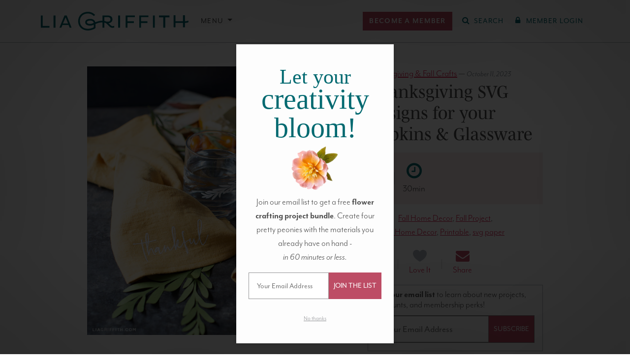

--- FILE ---
content_type: text/html; charset=UTF-8
request_url: https://liagriffith.com/thanksgiving-svg-napkins-glasses/
body_size: 62985
content:
<!DOCTYPE html>
<!--[if lt IE 7 ]> <html lang="en" class="ie6"> <![endif]-->
<!--[if IE 7 ]>    <html lang="en" class="ie7"> <![endif]-->
<!--[if IE 8 ]>    <html lang="en" class="ie8"> <![endif]-->
<!--[if IE 9 ]>    <html lang="en" class="ie9"> <![endif]-->
<!--[if (gt IE 9)|!(IE)]><!--> <html lang="en" class=""> <!--<![endif]-->
<head>
  <meta charset="utf-8" />
  <meta http-equiv="X-UA-Compatible" content="IE=Edge" />

  

  <meta name="viewport" content="width=device-width, initial-scale=1.0, maximum-scale=5.0, minimum-scale=1.0" />

  
  <link rel="icon" type="image/x-icon" href="https://liagriffith.com/wp-content/themes/lia-griffith/assets/images/favicon.ico" />

  <link rel="alternate" type="application/rss+xml" href="https://liagriffith.com/feed/" title="LiaGriffith.com RSS Feed" />

  
  <script type="text/javascript">var ajax_url = 'https://liagriffith.com/wp-admin/admin-ajax.php';</script>
  <script type="text/javascript">
    var LGMConfig = {
      environment: 'production',
      plans: {"monthly":{"id":"monthly","interval":"monthly","name":"Monthly","price":14.99,"price_in_cents":1499},"yearly":{"id":"yearly","interval":"yearly","name":"Annual","price":149,"price_in_cents":14900},"craft-circle":{"id":"craft-circle","interval":"yearly","name":"Craft Circle","price":199,"price_in_cents":19900},"gift-yearly":{"id":"gift-yearly","interval":"yearly","name":"Annual Gift","price":129,"price_in_cents":12900}}    };
  </script>

	<link rel="dns-prefetch" href="//cdn.hu-manity.co" /><link rel="preconnect" href="https://www.facebook.com"><link rel="preconnect" href="https://www.googleadservices.com"><link rel="preconnect" href="https://googleads.g.doubleclick.net"><link rel="preconnect" href="https://d2s9i74h8duohm.cloudfront.net"><link rel="preconnect" href="https://www.googletagmanager.com"><link rel="preconnect" href="https://connect.facebook.net"><link rel="preconnect" href="https://p.typekit.net"><link rel="preconnect" href="https://use.typekit.net">
		<!-- Cookie Compliance -->
		<script type="text/javascript">var huOptions = {"appID":"liagriffithcom-ff265b4","currentLanguage":"en","blocking":true,"globalCookie":false,"isAdmin":false,"privacyConsent":true,"forms":[],"customProviders":[{"IsCustom":true,"CategoryID":1,"ProviderID":"0a75c8-68f2--135f-ba904d","ProviderURL":"https:\/\/www.klaviyo.com\/legal\/privacy\/privacy-notice","ProviderName":"Klaviyo","ProviderDescription":"Customized emails for subscribed members."},{"IsCustom":true,"CategoryID":1,"ProviderID":"c93292-dda3--4a59-f91780","ProviderURL":"https:\/\/vimeo.com\/privacy","ProviderName":"Vimeo","ProviderDescription":""},{"IsCustom":true,"CategoryID":1,"ProviderID":"78a461-75bc--5024-2322a8","ProviderURL":"https:\/\/policies.google.com\/privacy","ProviderName":"Google Recaptcha","ProviderDescription":"Recaptcha security question."},{"IsCustom":true,"CategoryID":1,"ProviderID":"9b5ae2-9fa0--ab98-6ae62a","ProviderURL":"https:\/\/policies.google.com\/privacy","ProviderName":"YouTube","ProviderDescription":"Show the chat functions for YouTube Lives."}],"customPatterns":[{"Pattern":"vimeo.com","CookieID":"f9f27c-3eda--ca04-f614e6","IsCustom":true,"CategoryID":1,"ProviderID":"c93292-dda3--4a59-f91780","PatternType":"iFrame","PatternFormat":"URL"},{"Pattern":"klaviyo.com","CookieID":"5a0d8d-c786--fbe5-5c84f0","IsCustom":true,"CategoryID":1,"ProviderID":"0a75c8-68f2--135f-ba904d","PatternType":"script","PatternFormat":"URL"},{"Pattern":"google.com\/recaptcha","CookieID":"0ea1fc-0da5--a6c7-10be47","IsCustom":true,"CategoryID":1,"ProviderID":"78a461-75bc--5024-2322a8","PatternType":"script","PatternFormat":"URL"},{"Pattern":"youtube.com","CookieID":"3cfae1-6ec2--f64a-a57fb6","IsCustom":true,"CategoryID":1,"ProviderID":"9b5ae2-9fa0--ab98-6ae62a","PatternType":"iFrame","PatternFormat":"URL"},{"Pattern":"youtube.com\/embed","CookieID":"19bcac-8050--1826-b7c192","IsCustom":true,"CategoryID":1,"ProviderID":"9b5ae2-9fa0--ab98-6ae62a","PatternType":"iFrame","PatternFormat":"URL"},{"Pattern":"vimeo.com","CookieID":"72b95a-ba1c--bc0e-098ac2","IsCustom":true,"CategoryID":1,"ProviderID":"c93292-dda3--4a59-f91780","PatternType":"script","PatternFormat":"URL"},{"Pattern":"youtube.com","CookieID":"1934e7-3624--d1ec-3fcd05","IsCustom":true,"CategoryID":1,"ProviderID":"9b5ae2-9fa0--ab98-6ae62a","PatternType":"script","PatternFormat":"URL"},{"Pattern":"vimeo.com\/api","CookieID":"6c076f-835e--93bc-d4a8e9","IsCustom":true,"CategoryID":1,"ProviderID":"c93292-dda3--4a59-f91780","PatternType":"iFrame","PatternFormat":"URL"},{"Pattern":"vimeo.com\/player","CookieID":"4593e6-5a83--a108-86ec40","IsCustom":true,"CategoryID":1,"ProviderID":"c93292-dda3--4a59-f91780","PatternType":"iFrame","PatternFormat":"URL"},{"Pattern":"player.vimeo.com","CookieID":"77e64d-9603--81a0-9958e1","IsCustom":true,"CategoryID":1,"ProviderID":"c93292-dda3--4a59-f91780","PatternType":"iFrame","PatternFormat":"URL"},{"Pattern":"player.vimeo.com\/video","CookieID":"62befe-8a5b--c98a-982a7d","IsCustom":true,"CategoryID":1,"ProviderID":"c93292-dda3--4a59-f91780","PatternType":"iFrame","PatternFormat":"URL"},{"Pattern":"player.vimeo.com\/api","CookieID":"5eac52-80e6--3bbc-78bc71","IsCustom":true,"CategoryID":1,"ProviderID":"c93292-dda3--4a59-f91780","PatternType":"iFrame","PatternFormat":"URL"}],"googleConsentDefault":{"ad_storage":4,"analytics_storage":2,"functionality_storage":3,"personalization_storage":3,"security_storage":3,"ad_personalization":4,"ad_user_data":4},"facebookConsentDefault":{"consent":4}};</script>
		<script type="text/javascript" src="https://cdn.hu-manity.co/hu-banner.min.js"></script><meta name='robots' content='index, follow, max-image-preview:large, max-snippet:-1, max-video-preview:-1' />
	<style>img:is([sizes="auto" i], [sizes^="auto," i]) { contain-intrinsic-size: 3000px 1500px }</style>
	        <script type='text/javascript'>
        window.dataLayer = window.dataLayer || [];
        dataLayer.push({"event":"user_data_loaded","userData":{"user_id":null,"membership_type":null,"membership_status":null},"timestamp":1768919011});
        </script>
        
	<!-- This site is optimized with the Yoast SEO Premium plugin v26.1 (Yoast SEO v26.1.1) - https://yoast.com/wordpress/plugins/seo/ -->
	<title>Thankful and Leaf Pattern Thanksgiving SVG Designs - Lia Griffith</title>
	<meta name="description" content="These Thanksgiving SVG designs are a simple way to add a seasonal touch to your table decor. Includes thankful SVG, grateful SVG, and leaf pattern." />
	<link rel="canonical" href="https://liagriffith.com/thanksgiving-svg-napkins-glasses/" />
	<meta property="og:locale" content="en_US" />
	<meta property="og:type" content="article" />
	<meta property="og:title" content="Thanksgiving SVG Designs for your Napkins &amp; Glassware" />
	<meta property="og:description" content="These Thanksgiving SVG designs are a simple way to add a seasonal touch to your table decor. Includes thankful SVG, grateful SVG, and leaf pattern." />
	<meta property="og:url" content="https://liagriffith.com/thanksgiving-svg-napkins-glasses/" />
	<meta property="og:site_name" content="Lia Griffith" />
	<meta property="article:publisher" content="https://www.facebook.com/liagriffith.hyl" />
	<meta property="article:published_time" content="2020-10-01T13:00:50+00:00" />
	<meta property="article:modified_time" content="2023-10-11T21:52:06+00:00" />
	<meta property="og:image" content="https://d2s9i74h8duohm.cloudfront.net/wp-content/uploads/2019/10/Thanksgiving_IronOn_Napkins_Vinyl_Glasses_1.jpg" />
	<meta property="og:image:width" content="750" />
	<meta property="og:image:height" content="750" />
	<meta property="og:image:type" content="image/jpeg" />
	<meta name="author" content="Lia Griffith" />
	<meta name="twitter:card" content="summary_large_image" />
	<meta name="twitter:creator" content="@LiaGriffith" />
	<meta name="twitter:site" content="@LiaGriffith" />
	<meta name="twitter:label1" content="Written by" />
	<meta name="twitter:data1" content="Lia Griffith" />
	<meta name="twitter:label2" content="Est. reading time" />
	<meta name="twitter:data2" content="3 minutes" />
	<script type="application/ld+json" class="yoast-schema-graph">{"@context":"https://schema.org","@graph":[{"@type":"Article","@id":"https://liagriffith.com/thanksgiving-svg-napkins-glasses/#article","isPartOf":{"@id":"https://liagriffith.com/thanksgiving-svg-napkins-glasses/"},"author":{"name":"Lia Griffith","@id":"https://liagriffith.com/#/schema/person/63c8e90867dfee0c399cc27af5174c99"},"headline":"Thanksgiving SVG Designs for your Napkins &#038; Glassware","datePublished":"2020-10-01T13:00:50+00:00","dateModified":"2023-10-11T21:52:06+00:00","mainEntityOfPage":{"@id":"https://liagriffith.com/thanksgiving-svg-napkins-glasses/"},"wordCount":305,"commentCount":5,"publisher":{"@id":"https://liagriffith.com/#organization"},"image":{"@id":"https://liagriffith.com/thanksgiving-svg-napkins-glasses/#primaryimage"},"thumbnailUrl":"https://d2s9i74h8duohm.cloudfront.net/wp-content/uploads/2019/10/Thanksgiving_IronOn_Napkins_Vinyl_Glasses_1.jpg","keywords":["Fall Home Decor","Fall Project","Holiday Home Decor","Premium Content","Printable","svg paper"],"articleSection":["SVG Iron-on","Thanksgiving &amp; Fall Crafts"],"inLanguage":"en-US","potentialAction":[{"@type":"CommentAction","name":"Comment","target":["https://liagriffith.com/thanksgiving-svg-napkins-glasses/#respond"]}]},{"@type":"WebPage","@id":"https://liagriffith.com/thanksgiving-svg-napkins-glasses/","url":"https://liagriffith.com/thanksgiving-svg-napkins-glasses/","name":"Thankful and Leaf Pattern Thanksgiving SVG Designs - Lia Griffith","isPartOf":{"@id":"https://liagriffith.com/#website"},"primaryImageOfPage":{"@id":"https://liagriffith.com/thanksgiving-svg-napkins-glasses/#primaryimage"},"image":{"@id":"https://liagriffith.com/thanksgiving-svg-napkins-glasses/#primaryimage"},"thumbnailUrl":"https://d2s9i74h8duohm.cloudfront.net/wp-content/uploads/2019/10/Thanksgiving_IronOn_Napkins_Vinyl_Glasses_1.jpg","datePublished":"2020-10-01T13:00:50+00:00","dateModified":"2023-10-11T21:52:06+00:00","description":"These Thanksgiving SVG designs are a simple way to add a seasonal touch to your table decor. Includes thankful SVG, grateful SVG, and leaf pattern.","breadcrumb":{"@id":"https://liagriffith.com/thanksgiving-svg-napkins-glasses/#breadcrumb"},"inLanguage":"en-US","potentialAction":[{"@type":"ReadAction","target":["https://liagriffith.com/thanksgiving-svg-napkins-glasses/"]}]},{"@type":"ImageObject","inLanguage":"en-US","@id":"https://liagriffith.com/thanksgiving-svg-napkins-glasses/#primaryimage","url":"https://d2s9i74h8duohm.cloudfront.net/wp-content/uploads/2019/10/Thanksgiving_IronOn_Napkins_Vinyl_Glasses_1.jpg","contentUrl":"https://d2s9i74h8duohm.cloudfront.net/wp-content/uploads/2019/10/Thanksgiving_IronOn_Napkins_Vinyl_Glasses_1.jpg","width":750,"height":750,"caption":"Thanksgiving SVG designs for napkins and glassware"},{"@type":"BreadcrumbList","@id":"https://liagriffith.com/thanksgiving-svg-napkins-glasses/#breadcrumb","itemListElement":[{"@type":"ListItem","position":1,"name":"Home","item":"https://liagriffith.com/"},{"@type":"ListItem","position":2,"name":"Thanksgiving SVG Designs for your Napkins &#038; Glassware"}]},{"@type":"WebSite","@id":"https://liagriffith.com/#website","url":"https://liagriffith.com/","name":"Lia Griffith","description":"handcraft your life","publisher":{"@id":"https://liagriffith.com/#organization"},"potentialAction":[{"@type":"SearchAction","target":{"@type":"EntryPoint","urlTemplate":"https://liagriffith.com/?s={search_term_string}"},"query-input":{"@type":"PropertyValueSpecification","valueRequired":true,"valueName":"search_term_string"}}],"inLanguage":"en-US"},{"@type":"Organization","@id":"https://liagriffith.com/#organization","name":"Lia Griffith","url":"https://liagriffith.com/","logo":{"@type":"ImageObject","inLanguage":"en-US","@id":"https://liagriffith.com/#/schema/logo/image/","url":"https://lia-griffith-media.s3.us-west-2.amazonaws.com/wp-content/uploads/2015/08/lia-email-logo.png","contentUrl":"https://lia-griffith-media.s3.us-west-2.amazonaws.com/wp-content/uploads/2015/08/lia-email-logo.png","width":400,"height":52,"caption":"Lia Griffith"},"image":{"@id":"https://liagriffith.com/#/schema/logo/image/"},"sameAs":["https://www.facebook.com/liagriffith.hyl","https://x.com/LiaGriffith","https://www.youtube.com/channel/UCBVkQp7dLhvlvNtt9pQ7u6w","https://www.instagram.com/liagriffith/","https://www.pinterest.com/liag/"]},{"@type":"Person","@id":"https://liagriffith.com/#/schema/person/63c8e90867dfee0c399cc27af5174c99","name":"Lia Griffith","image":{"@type":"ImageObject","inLanguage":"en-US","@id":"https://liagriffith.com/#/schema/person/image/","url":"https://secure.gravatar.com/avatar/ef6b5b57785f438b486d16141a00fa0d5a6072f797cda0ac6bdbda93e1522ceb?s=96&d=mm&r=g","contentUrl":"https://secure.gravatar.com/avatar/ef6b5b57785f438b486d16141a00fa0d5a6072f797cda0ac6bdbda93e1522ceb?s=96&d=mm&r=g","caption":"Lia Griffith"},"url":"https://liagriffith.com/author/annaliagriffith-com/"}]}</script>
	<!-- / Yoast SEO Premium plugin. -->


<link rel='dns-prefetch' href='//scripts.mediavine.com' />
<link rel='dns-prefetch' href='//use.fontawesome.com' />
<link rel='dns-prefetch' href='//use.typekit.net' />
<link rel='dns-prefetch' href='//hcaptcha.com' />
<link rel="alternate" type="application/rss+xml" title="Lia Griffith &raquo; Thanksgiving SVG Designs for your Napkins &#038; Glassware Comments Feed" href="https://liagriffith.com/thanksgiving-svg-napkins-glasses/feed/" />
<style id='liagriffithmedia-downloads-view-style-inline-css' type='text/css'>
.download-cta-option:hover{border-color:var(--bs-primary)!important}.download-cta-option:has(input:checked){background-color:var(--bs-light-primary)!important;border-color:var(--bs-primary)!important}

</style>
<link rel='stylesheet' id='wp-block-library-css' href='https://liagriffith.com/wp-includes/css/dist/block-library/style.min.css?ver=6.8.3' type='text/css' media='all' />
<style id='liagriffithmedia-top-banner-style-inline-css' type='text/css'>
@media screen and (max-width:576px){.wp-block-liagriffithmedia-top-banner .top-banner__heading{font-size:8vw}}

</style>
<style id='liagriffithmedia-solution-banner-style-inline-css' type='text/css'>
.wp-block-liagriffithmedia-solution-banner .solution-banner__heading h1{color:#435727}@media(min-width:992px){.wp-block-liagriffithmedia-solution-banner .solution-banner__heading{padding-right:4em}}

</style>
<style id='liagriffithmedia-look-inside-style-inline-css' type='text/css'>
.wp-block-liagriffithmedia-look-inside .home-video-banner{background-color:#103234;padding:20px 0;width:100%}.wp-block-liagriffithmedia-look-inside .home-video-banner__container{margin:0 auto;max-width:1284px;position:relative;width:100%}.wp-block-liagriffithmedia-look-inside .home-video-banner__text{background:rgba(4,89,86,.6);color:#fff;height:16rem;left:50%;line-height:2.5rem;margin:-8rem 0 0 -25rem;position:absolute;text-align:center;top:50%;width:50rem;z-index:10}.wp-block-liagriffithmedia-look-inside .home-video-banner__text--sans{font-size:2.3rem;font-weight:700;letter-spacing:.11em;position:absolute;text-transform:uppercase;top:2rem;width:100%}.wp-block-liagriffithmedia-look-inside .home-video-banner__text--serif{bottom:2.5rem;font-family:mrs-eaves,Times New Roman,serif;font-size:4.8rem;font-style:italic;letter-spacing:.03em;position:absolute;text-transform:lowercase;width:100%}.wp-block-liagriffithmedia-look-inside .home-video-banner__video-body{padding-top:56.25%;position:relative;width:100%}.wp-block-liagriffithmedia-look-inside .home-video-banner__video-body iframe{height:100%;position:absolute;top:0;width:100%}.wp-block-liagriffithmedia-look-inside .video-embed.state-error .video-embed__loaded-message,.wp-block-liagriffithmedia-look-inside .video-embed.state-loaded .video-embed__container{opacity:1;transition:.25s ease,visibility 0s;visibility:visible}.wp-block-liagriffithmedia-look-inside .home-video-banner__text.state-loaded,.wp-block-liagriffithmedia-look-inside .video-embed.state-loaded .video-embed__cover,.wp-block-liagriffithmedia-look-inside .video-embed.state-played .video-embed__loaded-message,.wp-block-liagriffithmedia-look-inside .video-embed__loaded-message{opacity:0;transition:.25s ease,visibility 0s .25s;visibility:hidden}.wp-block-liagriffithmedia-look-inside .video-embed__loaded-message{background:rgba(4,89,86,.6);color:#fff;font-size:2.2rem;font-weight:400;left:50%;letter-spacing:.08rem;margin:-2.2rem 0 0 -9rem;padding:.5em;pointer-events:none;position:absolute;text-align:center;text-transform:uppercase;top:50%;width:18rem;z-index:40}.wp-block-liagriffithmedia-look-inside .video-embed__container,.wp-block-liagriffithmedia-look-inside .video-embed__cover{display:block;height:100%;left:0;position:absolute;top:0;width:100%}.wp-block-liagriffithmedia-look-inside .video-embed__cover{margin-bottom:8px;overflow:hidden;transition:.25s ease,visibility 0s}.wp-block-liagriffithmedia-look-inside .video-embed__cover:before{background:radial-gradient(center,ellipse farthest-corner,transparent 0,rgba(0,0,0,.25) 80%);bottom:0;content:"";display:block;left:0;position:absolute;right:0;top:0}.wp-block-liagriffithmedia-look-inside .video-embed__cover:hover .video-embed__icon-play-circle{transform:scale(1.2)}.wp-block-liagriffithmedia-look-inside .video-embed__cover img{display:block;position:relative;width:100%}.wp-block-liagriffithmedia-look-inside a.video-embed__cover:hover{opacity:1}.wp-block-liagriffithmedia-look-inside .video-embed__cover .video-embed__icon-play-circle{background:rgba(4,89,86,.6);border-radius:5rem;display:block;fill:#fff;height:5rem;left:50%;margin:-2.5rem 0 0 -2.5rem;position:absolute;top:50%;transition:.45s cubic-bezier(.325,.695,.095,1.19);width:5rem}.wp-block-liagriffithmedia-look-inside .video-embed__icon-play-circle{z-index:20}.wp-block-liagriffithmedia-look-inside .video-embed__container{transition:.25s ease,visibility 0s .25s}.wp-block-liagriffithmedia-look-inside .video-embed__container iframe{height:100%;width:100%;z-index:30}@media screen and (max-width:767px){.wp-block-liagriffithmedia-look-inside .home-video-banner{background-color:#eeeded;padding:0 0 40px}.wp-block-liagriffithmedia-look-inside .home-video-banner__text{background:none;color:var(--wp--preset--color--primary);display:block;height:auto;margin:0 10px;padding:20px 0;position:static;width:auto}.wp-block-liagriffithmedia-look-inside .home-video-banner__text--sans,.wp-block-liagriffithmedia-look-inside .home-video-banner__text--serif{position:static;width:100%}.wp-block-liagriffithmedia-look-inside .home-video-banner__text--sans{font-size:2rem;font-weight:400;letter-spacing:.15em}.wp-block-liagriffithmedia-look-inside .home-video-banner__text--serif{font-size:2.8rem;letter-spacing:.09em}.wp-block-liagriffithmedia-look-inside .home-video-banner__text.state-loaded{opacity:1;visibility:visible}}

</style>
<style id='liagriffithmedia-membership-benefits-style-inline-css' type='text/css'>
.wp-block-liagriffithmedia-membership-benefits .portal-membership-benefits__membership-block{margin-bottom:4rem;position:relative}.wp-block-liagriffithmedia-membership-benefits .portal-membership-benefits__benefit-row{border-bottom:var(--bs-border-width) dashed var(--bs-border-color)}.wp-block-liagriffithmedia-membership-benefits .portal-membership-benefits.column-count-3 .portal-membership-benefits__benefit-col:first-child{width:40%}.wp-block-liagriffithmedia-membership-benefits .portal-membership-benefits.column-count-3 .portal-membership-benefits__benefit-col{width:30%}.wp-block-liagriffithmedia-membership-benefits .portal-membership-benefits.column-count-4 .portal-membership-benefits__benefit-col:first-child{width:40%}.wp-block-liagriffithmedia-membership-benefits .portal-membership-benefits.column-count-4 .portal-membership-benefits__benefit-col{width:20%}.wp-block-liagriffithmedia-membership-benefits .portal-membership-benefits__benefit-col:first-child{border:none}.wp-block-liagriffithmedia-membership-benefits .portal-membership-benefits__benefit-col{border-left:var(--bs-border-width) solid var(--bs-border-color)}.wp-block-liagriffithmedia-membership-benefits .portal-membership-benefits__benefit-col.benefit-col--yearly{border-left:var(--bs-border-width) solid var(--bs-border-color);border-right:var(--bs-border-width) solid var(--bs-border-color)}.wp-block-liagriffithmedia-membership-benefits .portal-membership-benefits__benefit-col.benefit-col--craft-circle{border-left:none;border-right:var(--bs-border-width) solid var(--bs-border-color)}.wp-block-liagriffithmedia-membership-benefits .portal-membership-benefits__benefit-col.benefit-col--yearly{background-color:#f8edf0}.wp-block-liagriffithmedia-membership-benefits .portal-membership-benefits__heading--craft-circle,.wp-block-liagriffithmedia-membership-benefits .portal-membership-benefits__heading--monthly{font-size:2.5rem}.wp-block-liagriffithmedia-membership-benefits .portal-membership-benefits__heading--yearly{font-size:3.25rem}.wp-block-liagriffithmedia-membership-benefits .portal-membership-benefits__col-heading--monthly,.wp-block-liagriffithmedia-membership-benefits .portal-membership-benefits__heading--monthly{color:#747474}.wp-block-liagriffithmedia-membership-benefits .portal-membership-benefits__col-heading--yearly,.wp-block-liagriffithmedia-membership-benefits .portal-membership-benefits__heading--yearly{color:var(--bs-primary)}.wp-block-liagriffithmedia-membership-benefits .portal-membership-benefits__col-heading--craft-circle,.wp-block-liagriffithmedia-membership-benefits .portal-membership-benefits__heading--craft-circle{color:var(--bs-secondary)}.wp-block-liagriffithmedia-membership-benefits .portal-membership-benefits__col-heading--craft-circle small,.wp-block-liagriffithmedia-membership-benefits .portal-membership-benefits__col-heading--monthly small,.wp-block-liagriffithmedia-membership-benefits .portal-membership-benefits__col-heading--yearly small,.wp-block-liagriffithmedia-membership-benefits .portal-membership-benefits__heading--craft-circle small,.wp-block-liagriffithmedia-membership-benefits .portal-membership-benefits__heading--monthly small,.wp-block-liagriffithmedia-membership-benefits .portal-membership-benefits__heading--yearly small{color:var(--bs-body-color);font-family:var(--bs-body-font-family);font-size:.4em;letter-spacing:.2em}

</style>
<style id='liagriffithmedia-lead-content-style-inline-css' type='text/css'>
.wp-block-liagriffithmedia-lead-content p:last-child{margin-bottom:0!important}

</style>
<style id='liagriffithmedia-benefits-bar-style-inline-css' type='text/css'>
.wp-block-liagriffithmedia-benefits-bar .benefit-item{border-right:2px solid var(--bs-white)}.wp-block-liagriffithmedia-benefits-bar .benefit-item:first-child{border-left:2px solid var(--bs-white)}@media screen and (max-width:768px){.wp-block-liagriffithmedia-benefits-bar .benefit-item{border-right:none;border-top:1px solid var(--bs-white)}.wp-block-liagriffithmedia-benefits-bar .benefit-item:first-child{border:none}}

</style>
<style id='liagriffithmedia-condition-wrapper-style-inline-css' type='text/css'>
.wp-block-liagriffithmedia-condition-wrapper .condition-wrapper__inner-blocks-border{border:3px dashed red;padding:10px}.wp-block-liagriffithmedia-condition-wrapper .condition-wrapper__admin-message{color:red}

</style>
<style id='liagriffithmedia-sfwd-condition-wrapper-style-inline-css' type='text/css'>
.wp-block-liagriffithmedia-sfwd-condition-wrapper .condition-wrapper__inner-blocks-border{border:3px dashed red;padding:10px}.wp-block-liagriffithmedia-sfwd-condition-wrapper .condition-wrapper__admin-message{color:red}

</style>
<link rel='preload' as='style' href='https://liagriffith.com/wp-content/plugins/easy-digital-downloads-pro/includes/blocks/assets/css/edd-blocks.css?ver=3.6.2'> <link rel='stylesheet' id='edd-blocks-css' href='https://liagriffith.com/wp-content/plugins/easy-digital-downloads-pro/includes/blocks/assets/css/edd-blocks.css?ver=3.6.2' type='text/css' media='all' />
<style id='global-styles-inline-css' type='text/css'>
:root{--wp--preset--aspect-ratio--square: 1;--wp--preset--aspect-ratio--4-3: 4/3;--wp--preset--aspect-ratio--3-4: 3/4;--wp--preset--aspect-ratio--3-2: 3/2;--wp--preset--aspect-ratio--2-3: 2/3;--wp--preset--aspect-ratio--16-9: 16/9;--wp--preset--aspect-ratio--9-16: 9/16;--wp--preset--color--black: #000000;--wp--preset--color--cyan-bluish-gray: #abb8c3;--wp--preset--color--white: #ffffff;--wp--preset--color--pale-pink: #f78da7;--wp--preset--color--vivid-red: #cf2e2e;--wp--preset--color--luminous-vivid-orange: #ff6900;--wp--preset--color--luminous-vivid-amber: #fcb900;--wp--preset--color--light-green-cyan: #7bdcb5;--wp--preset--color--vivid-green-cyan: #00d084;--wp--preset--color--pale-cyan-blue: #8ed1fc;--wp--preset--color--vivid-cyan-blue: #0693e3;--wp--preset--color--vivid-purple: #9b51e0;--wp--preset--color--body: #4d4d4d;--wp--preset--color--muted-gray: #6c757d;--wp--preset--color--light-gray: #f5f5f5;--wp--preset--color--primary: #006970;--wp--preset--color--light-primary: #e6f4f5;--wp--preset--color--secondary: #bd4c65;--wp--preset--color--light-secondary: #f8e9ea;--wp--preset--color--light-yellow: #ffe599;--wp--preset--color--pine-green: #435727;--wp--preset--gradient--vivid-cyan-blue-to-vivid-purple: linear-gradient(135deg,rgba(6,147,227,1) 0%,rgb(155,81,224) 100%);--wp--preset--gradient--light-green-cyan-to-vivid-green-cyan: linear-gradient(135deg,rgb(122,220,180) 0%,rgb(0,208,130) 100%);--wp--preset--gradient--luminous-vivid-amber-to-luminous-vivid-orange: linear-gradient(135deg,rgba(252,185,0,1) 0%,rgba(255,105,0,1) 100%);--wp--preset--gradient--luminous-vivid-orange-to-vivid-red: linear-gradient(135deg,rgba(255,105,0,1) 0%,rgb(207,46,46) 100%);--wp--preset--gradient--very-light-gray-to-cyan-bluish-gray: linear-gradient(135deg,rgb(238,238,238) 0%,rgb(169,184,195) 100%);--wp--preset--gradient--cool-to-warm-spectrum: linear-gradient(135deg,rgb(74,234,220) 0%,rgb(151,120,209) 20%,rgb(207,42,186) 40%,rgb(238,44,130) 60%,rgb(251,105,98) 80%,rgb(254,248,76) 100%);--wp--preset--gradient--blush-light-purple: linear-gradient(135deg,rgb(255,206,236) 0%,rgb(152,150,240) 100%);--wp--preset--gradient--blush-bordeaux: linear-gradient(135deg,rgb(254,205,165) 0%,rgb(254,45,45) 50%,rgb(107,0,62) 100%);--wp--preset--gradient--luminous-dusk: linear-gradient(135deg,rgb(255,203,112) 0%,rgb(199,81,192) 50%,rgb(65,88,208) 100%);--wp--preset--gradient--pale-ocean: linear-gradient(135deg,rgb(255,245,203) 0%,rgb(182,227,212) 50%,rgb(51,167,181) 100%);--wp--preset--gradient--electric-grass: linear-gradient(135deg,rgb(202,248,128) 0%,rgb(113,206,126) 100%);--wp--preset--gradient--midnight: linear-gradient(135deg,rgb(2,3,129) 0%,rgb(40,116,252) 100%);--wp--preset--font-size--small: 0.875rem;--wp--preset--font-size--medium: 20px;--wp--preset--font-size--large: 36px;--wp--preset--font-size--x-large: 42px;--wp--preset--font-size--h-6: 1rem;--wp--preset--font-size--base: 1.2rem;--wp--preset--font-size--lead: 1.25rem;--wp--preset--font-size--h-4: calc(1.275rem + 0.3vw);--wp--preset--font-size--h-3: calc(1.3rem + 0.6vw);--wp--preset--font-size--h-2: calc(1.325rem + 0.9vw);--wp--preset--font-size--h-1: calc(1.35rem + 1.2vw);--wp--preset--font-size--display-6: calc(1.375rem + 1.5vw);--wp--preset--font-size--display-5: calc(1.425rem + 2.1vw);--wp--preset--font-size--display-4: calc(1.475rem + 2.7vw);--wp--preset--font-size--display-3: calc(1.525rem + 3.3vw);--wp--preset--font-size--display-2: calc(1.575rem + 3.9vw);--wp--preset--font-size--display-1: calc(1.625rem + 4.5vw);--wp--preset--font-family--sans: mr-eaves-modern, sans-serif;--wp--preset--font-family--serif: mencken-std, serif;--wp--preset--spacing--20: 0.44rem;--wp--preset--spacing--30: 0.67rem;--wp--preset--spacing--40: 1rem;--wp--preset--spacing--50: 1.5rem;--wp--preset--spacing--60: 2.25rem;--wp--preset--spacing--70: 3.38rem;--wp--preset--spacing--80: 5.06rem;--wp--preset--spacing--1: 0.25rem;--wp--preset--spacing--2: 0.5rem;--wp--preset--spacing--3: 1rem;--wp--preset--spacing--4: 1.5rem;--wp--preset--spacing--5: 3rem;--wp--preset--shadow--natural: 6px 6px 9px rgba(0, 0, 0, 0.2);--wp--preset--shadow--deep: 12px 12px 50px rgba(0, 0, 0, 0.4);--wp--preset--shadow--sharp: 6px 6px 0px rgba(0, 0, 0, 0.2);--wp--preset--shadow--outlined: 6px 6px 0px -3px rgba(255, 255, 255, 1), 6px 6px rgba(0, 0, 0, 1);--wp--preset--shadow--crisp: 6px 6px 0px rgba(0, 0, 0, 1);}:where(body) { margin: 0; }.wp-site-blocks > .alignleft { float: left; margin-right: 2em; }.wp-site-blocks > .alignright { float: right; margin-left: 2em; }.wp-site-blocks > .aligncenter { justify-content: center; margin-left: auto; margin-right: auto; }:where(.wp-site-blocks) > * { margin-block-start: 0; margin-block-end: 0; }:where(.wp-site-blocks) > :first-child { margin-block-start: 0; }:where(.wp-site-blocks) > :last-child { margin-block-end: 0; }:root { --wp--style--block-gap: 0; }:root :where(.is-layout-flow) > :first-child{margin-block-start: 0;}:root :where(.is-layout-flow) > :last-child{margin-block-end: 0;}:root :where(.is-layout-flow) > *{margin-block-start: 0;margin-block-end: 0;}:root :where(.is-layout-constrained) > :first-child{margin-block-start: 0;}:root :where(.is-layout-constrained) > :last-child{margin-block-end: 0;}:root :where(.is-layout-constrained) > *{margin-block-start: 0;margin-block-end: 0;}:root :where(.is-layout-flex){gap: 0;}:root :where(.is-layout-grid){gap: 0;}.is-layout-flow > .alignleft{float: left;margin-inline-start: 0;margin-inline-end: 2em;}.is-layout-flow > .alignright{float: right;margin-inline-start: 2em;margin-inline-end: 0;}.is-layout-flow > .aligncenter{margin-left: auto !important;margin-right: auto !important;}.is-layout-constrained > .alignleft{float: left;margin-inline-start: 0;margin-inline-end: 2em;}.is-layout-constrained > .alignright{float: right;margin-inline-start: 2em;margin-inline-end: 0;}.is-layout-constrained > .aligncenter{margin-left: auto !important;margin-right: auto !important;}.is-layout-constrained > :where(:not(.alignleft):not(.alignright):not(.alignfull)){margin-left: auto !important;margin-right: auto !important;}body .is-layout-flex{display: flex;}.is-layout-flex{flex-wrap: wrap;align-items: center;}.is-layout-flex > :is(*, div){margin: 0;}body .is-layout-grid{display: grid;}.is-layout-grid > :is(*, div){margin: 0;}body{background-color: var(--wp--preset--color--white);color: var(--wp--preset--color--body);font-family: var(--wp--preset--font-family--sans);font-size: var(--wp--preset--font-size--base);font-weight: 300;line-height: 1.5;padding-top: 0px;padding-right: 0px;padding-bottom: 0px;padding-left: 0px;}a:where(:not(.wp-element-button)){color: #d8224f;text-decoration: underline;}h1, h2, h3, h4, h5, h6{font-family: var(--wp--preset--font-family--serif);font-weight: 400;line-height: 1.2;}h1{font-size: var(--wp--preset--font-size--h-1);}h2{font-size: var(--wp--preset--font-size--h-2);}h3{font-size: var(--wp--preset--font-size--h-3);}h4{font-size: var(--wp--preset--font-size--h-4);}h5{font-size: var(--wp--preset--font-size--lead);}h6{font-size: var(--wp--preset--font-size--h-6);}:root :where(.wp-element-button, .wp-block-button__link){background-color: #32373c;border-width: 0;color: #fff;font-family: inherit;font-size: inherit;line-height: inherit;padding: calc(0.667em + 2px) calc(1.333em + 2px);text-decoration: none;}.has-black-color{color: var(--wp--preset--color--black) !important;}.has-cyan-bluish-gray-color{color: var(--wp--preset--color--cyan-bluish-gray) !important;}.has-white-color{color: var(--wp--preset--color--white) !important;}.has-pale-pink-color{color: var(--wp--preset--color--pale-pink) !important;}.has-vivid-red-color{color: var(--wp--preset--color--vivid-red) !important;}.has-luminous-vivid-orange-color{color: var(--wp--preset--color--luminous-vivid-orange) !important;}.has-luminous-vivid-amber-color{color: var(--wp--preset--color--luminous-vivid-amber) !important;}.has-light-green-cyan-color{color: var(--wp--preset--color--light-green-cyan) !important;}.has-vivid-green-cyan-color{color: var(--wp--preset--color--vivid-green-cyan) !important;}.has-pale-cyan-blue-color{color: var(--wp--preset--color--pale-cyan-blue) !important;}.has-vivid-cyan-blue-color{color: var(--wp--preset--color--vivid-cyan-blue) !important;}.has-vivid-purple-color{color: var(--wp--preset--color--vivid-purple) !important;}.has-body-color{color: var(--wp--preset--color--body) !important;}.has-muted-gray-color{color: var(--wp--preset--color--muted-gray) !important;}.has-light-gray-color{color: var(--wp--preset--color--light-gray) !important;}.has-primary-color{color: var(--wp--preset--color--primary) !important;}.has-light-primary-color{color: var(--wp--preset--color--light-primary) !important;}.has-secondary-color{color: var(--wp--preset--color--secondary) !important;}.has-light-secondary-color{color: var(--wp--preset--color--light-secondary) !important;}.has-light-yellow-color{color: var(--wp--preset--color--light-yellow) !important;}.has-pine-green-color{color: var(--wp--preset--color--pine-green) !important;}.has-black-background-color{background-color: var(--wp--preset--color--black) !important;}.has-cyan-bluish-gray-background-color{background-color: var(--wp--preset--color--cyan-bluish-gray) !important;}.has-white-background-color{background-color: var(--wp--preset--color--white) !important;}.has-pale-pink-background-color{background-color: var(--wp--preset--color--pale-pink) !important;}.has-vivid-red-background-color{background-color: var(--wp--preset--color--vivid-red) !important;}.has-luminous-vivid-orange-background-color{background-color: var(--wp--preset--color--luminous-vivid-orange) !important;}.has-luminous-vivid-amber-background-color{background-color: var(--wp--preset--color--luminous-vivid-amber) !important;}.has-light-green-cyan-background-color{background-color: var(--wp--preset--color--light-green-cyan) !important;}.has-vivid-green-cyan-background-color{background-color: var(--wp--preset--color--vivid-green-cyan) !important;}.has-pale-cyan-blue-background-color{background-color: var(--wp--preset--color--pale-cyan-blue) !important;}.has-vivid-cyan-blue-background-color{background-color: var(--wp--preset--color--vivid-cyan-blue) !important;}.has-vivid-purple-background-color{background-color: var(--wp--preset--color--vivid-purple) !important;}.has-body-background-color{background-color: var(--wp--preset--color--body) !important;}.has-muted-gray-background-color{background-color: var(--wp--preset--color--muted-gray) !important;}.has-light-gray-background-color{background-color: var(--wp--preset--color--light-gray) !important;}.has-primary-background-color{background-color: var(--wp--preset--color--primary) !important;}.has-light-primary-background-color{background-color: var(--wp--preset--color--light-primary) !important;}.has-secondary-background-color{background-color: var(--wp--preset--color--secondary) !important;}.has-light-secondary-background-color{background-color: var(--wp--preset--color--light-secondary) !important;}.has-light-yellow-background-color{background-color: var(--wp--preset--color--light-yellow) !important;}.has-pine-green-background-color{background-color: var(--wp--preset--color--pine-green) !important;}.has-black-border-color{border-color: var(--wp--preset--color--black) !important;}.has-cyan-bluish-gray-border-color{border-color: var(--wp--preset--color--cyan-bluish-gray) !important;}.has-white-border-color{border-color: var(--wp--preset--color--white) !important;}.has-pale-pink-border-color{border-color: var(--wp--preset--color--pale-pink) !important;}.has-vivid-red-border-color{border-color: var(--wp--preset--color--vivid-red) !important;}.has-luminous-vivid-orange-border-color{border-color: var(--wp--preset--color--luminous-vivid-orange) !important;}.has-luminous-vivid-amber-border-color{border-color: var(--wp--preset--color--luminous-vivid-amber) !important;}.has-light-green-cyan-border-color{border-color: var(--wp--preset--color--light-green-cyan) !important;}.has-vivid-green-cyan-border-color{border-color: var(--wp--preset--color--vivid-green-cyan) !important;}.has-pale-cyan-blue-border-color{border-color: var(--wp--preset--color--pale-cyan-blue) !important;}.has-vivid-cyan-blue-border-color{border-color: var(--wp--preset--color--vivid-cyan-blue) !important;}.has-vivid-purple-border-color{border-color: var(--wp--preset--color--vivid-purple) !important;}.has-body-border-color{border-color: var(--wp--preset--color--body) !important;}.has-muted-gray-border-color{border-color: var(--wp--preset--color--muted-gray) !important;}.has-light-gray-border-color{border-color: var(--wp--preset--color--light-gray) !important;}.has-primary-border-color{border-color: var(--wp--preset--color--primary) !important;}.has-light-primary-border-color{border-color: var(--wp--preset--color--light-primary) !important;}.has-secondary-border-color{border-color: var(--wp--preset--color--secondary) !important;}.has-light-secondary-border-color{border-color: var(--wp--preset--color--light-secondary) !important;}.has-light-yellow-border-color{border-color: var(--wp--preset--color--light-yellow) !important;}.has-pine-green-border-color{border-color: var(--wp--preset--color--pine-green) !important;}.has-vivid-cyan-blue-to-vivid-purple-gradient-background{background: var(--wp--preset--gradient--vivid-cyan-blue-to-vivid-purple) !important;}.has-light-green-cyan-to-vivid-green-cyan-gradient-background{background: var(--wp--preset--gradient--light-green-cyan-to-vivid-green-cyan) !important;}.has-luminous-vivid-amber-to-luminous-vivid-orange-gradient-background{background: var(--wp--preset--gradient--luminous-vivid-amber-to-luminous-vivid-orange) !important;}.has-luminous-vivid-orange-to-vivid-red-gradient-background{background: var(--wp--preset--gradient--luminous-vivid-orange-to-vivid-red) !important;}.has-very-light-gray-to-cyan-bluish-gray-gradient-background{background: var(--wp--preset--gradient--very-light-gray-to-cyan-bluish-gray) !important;}.has-cool-to-warm-spectrum-gradient-background{background: var(--wp--preset--gradient--cool-to-warm-spectrum) !important;}.has-blush-light-purple-gradient-background{background: var(--wp--preset--gradient--blush-light-purple) !important;}.has-blush-bordeaux-gradient-background{background: var(--wp--preset--gradient--blush-bordeaux) !important;}.has-luminous-dusk-gradient-background{background: var(--wp--preset--gradient--luminous-dusk) !important;}.has-pale-ocean-gradient-background{background: var(--wp--preset--gradient--pale-ocean) !important;}.has-electric-grass-gradient-background{background: var(--wp--preset--gradient--electric-grass) !important;}.has-midnight-gradient-background{background: var(--wp--preset--gradient--midnight) !important;}.has-small-font-size{font-size: var(--wp--preset--font-size--small) !important;}.has-medium-font-size{font-size: var(--wp--preset--font-size--medium) !important;}.has-large-font-size{font-size: var(--wp--preset--font-size--large) !important;}.has-x-large-font-size{font-size: var(--wp--preset--font-size--x-large) !important;}.has-h-6-font-size{font-size: var(--wp--preset--font-size--h-6) !important;}.has-base-font-size{font-size: var(--wp--preset--font-size--base) !important;}.has-lead-font-size{font-size: var(--wp--preset--font-size--lead) !important;}.has-h-4-font-size{font-size: var(--wp--preset--font-size--h-4) !important;}.has-h-3-font-size{font-size: var(--wp--preset--font-size--h-3) !important;}.has-h-2-font-size{font-size: var(--wp--preset--font-size--h-2) !important;}.has-h-1-font-size{font-size: var(--wp--preset--font-size--h-1) !important;}.has-display-6-font-size{font-size: var(--wp--preset--font-size--display-6) !important;}.has-display-5-font-size{font-size: var(--wp--preset--font-size--display-5) !important;}.has-display-4-font-size{font-size: var(--wp--preset--font-size--display-4) !important;}.has-display-3-font-size{font-size: var(--wp--preset--font-size--display-3) !important;}.has-display-2-font-size{font-size: var(--wp--preset--font-size--display-2) !important;}.has-display-1-font-size{font-size: var(--wp--preset--font-size--display-1) !important;}.has-sans-font-family{font-family: var(--wp--preset--font-family--sans) !important;}.has-serif-font-family{font-family: var(--wp--preset--font-family--serif) !important;}
:root :where(.wp-block-pullquote){font-size: 1.5em;line-height: 1.6;}
</style>
<link rel='stylesheet' id='dashicons-css' href='https://liagriffith.com/wp-includes/css/dashicons.min.css?ver=6.8.3' type='text/css' media='all' />
<link rel='preload' as='style' href='https://liagriffith.com/wp-content/plugins/sfwd-lms/src/assets/dist/css/admin-bar/styles.css?ver=4.25.4'> <link rel='stylesheet' id='learndash-admin-bar-css' href='https://liagriffith.com/wp-content/plugins/sfwd-lms/src/assets/dist/css/admin-bar/styles.css?ver=4.25.4' type='text/css' media='all' />
<link rel='preload' as='style' href='https://liagriffith.com/wp-content/themes/lia-griffith/assets/dist/styles/bootstrap.css?ver=17.2.0'> <link rel='stylesheet' id='bootstrap-css' href='https://liagriffith.com/wp-content/themes/lia-griffith/assets/dist/styles/bootstrap.css?ver=17.2.0' type='text/css' media='all' />
<link rel='stylesheet' id='lg-theme-css' href='https://liagriffith.com/wp-content/themes/lia-griffith/assets/dist/styles/theme.css?ver=17.2.0' type='text/css' media='all' />
<style id='lg-theme-inline-css' type='text/css'>

		:root {
			--edd-blocks-light-grey: var(--bs-border-color);
		}
	
</style>
<link rel='preload' as='style' href='https://liagriffith.com/wp-content/themes/lia-griffith/assets/dist/styles/grids.css?ver=17.2.0'> <link rel='stylesheet' id='lg-grids-css' href='https://liagriffith.com/wp-content/themes/lia-griffith/assets/dist/styles/grids.css?ver=17.2.0' type='text/css' media='all' />
<link rel='preload' as='style' href='https://liagriffith.com/wp-content/themes/lia-griffith/assets/dist/styles/single.css?ver=17.2.0'> <link rel='stylesheet' id='lg-single-css' href='https://liagriffith.com/wp-content/themes/lia-griffith/assets/dist/styles/single.css?ver=17.2.0' type='text/css' media='all' />
<link rel='preload' as='style' href='https://use.typekit.net/uih8fxu.css'> <link rel='stylesheet' id='typekit-uih8fxu-css' href='https://use.typekit.net/uih8fxu.css' type='text/css' media='all' />
<script type="text/javascript" src="https://liagriffith.com/wp-content/plugins/liagriffithmedia/includes/blocks/build/download/view.js?ver=79006d74d1ee3301e8cf" id="liagriffithmedia-downloads-view-script-js" defer="defer" data-wp-strategy="defer"></script>
<script type="text/javascript" async="async" fetchpriority="high" data-noptimize="1" data-cfasync="false" src="https://scripts.mediavine.com/tags/lia-griffith.js?ver=6.8.3" id="mv-script-wrapper-js"></script>
<script type="text/javascript" src="https://liagriffith.com/wp-includes/js/jquery/jquery.min.js?ver=3.7.1" id="jquery-core-js"></script>
<script type="text/javascript" src="https://liagriffith.com/wp-includes/js/jquery/jquery-migrate.min.js?ver=3.4.1" id="jquery-migrate-js"></script>
<script type="text/javascript" id="eio-lazy-load-js-extra">
/* <![CDATA[ */
var eio_lazy_vars = {"exactdn_domain":"","skip_autoscale":"0"};
/* ]]> */
</script>
<script type="text/javascript" async src="https://liagriffith.com/wp-content/plugins/ewww-image-optimizer-cloud/includes/lazysizes.min.js?ver=600" id="eio-lazy-load-js"></script>
<link rel="https://api.w.org/" href="https://liagriffith.com/wp-json/" /><link rel="alternate" title="JSON" type="application/json" href="https://liagriffith.com/wp-json/wp/v2/posts/53714" /><link rel="EditURI" type="application/rsd+xml" title="RSD" href="https://liagriffith.com/xmlrpc.php?rsd" />
<link rel='shortlink' href='https://liagriffith.com/?p=53714' />
<link rel="alternate" title="oEmbed (JSON)" type="application/json+oembed" href="https://liagriffith.com/wp-json/oembed/1.0/embed?url=https%3A%2F%2Fliagriffith.com%2Fthanksgiving-svg-napkins-glasses%2F" />
<link rel="alternate" title="oEmbed (XML)" type="text/xml+oembed" href="https://liagriffith.com/wp-json/oembed/1.0/embed?url=https%3A%2F%2Fliagriffith.com%2Fthanksgiving-svg-napkins-glasses%2F&#038;format=xml" />
<style>
.h-captcha{position:relative;display:block;margin-bottom:2rem;padding:0;clear:both}.h-captcha[data-size="normal"]{width:302px;height:76px}.h-captcha[data-size="compact"]{width:158px;height:138px}.h-captcha[data-size="invisible"]{display:none}.h-captcha iframe{z-index:1}.h-captcha::before{content:"";display:block;position:absolute;top:0;left:0;background:url(https://liagriffith.com/wp-content/plugins/hcaptcha-for-forms-and-more/assets/images/hcaptcha-div-logo.svg) no-repeat;border:1px solid #fff0;border-radius:4px;box-sizing:border-box}.h-captcha::after{content:"The hCaptcha loading is delayed until user interaction.";font-family:-apple-system,system-ui,BlinkMacSystemFont,"Segoe UI",Roboto,Oxygen,Ubuntu,"Helvetica Neue",Arial,sans-serif;font-size:10px;font-weight:500;position:absolute;top:0;bottom:0;left:0;right:0;box-sizing:border-box;color:#bf1722;opacity:0}.h-captcha:not(:has(iframe))::after{animation:hcap-msg-fade-in .3s ease forwards;animation-delay:2s}.h-captcha:has(iframe)::after{animation:none;opacity:0}@keyframes hcap-msg-fade-in{to{opacity:1}}.h-captcha[data-size="normal"]::before{width:302px;height:76px;background-position:93.8% 28%}.h-captcha[data-size="normal"]::after{width:302px;height:76px;display:flex;flex-wrap:wrap;align-content:center;line-height:normal;padding:0 75px 0 10px}.h-captcha[data-size="compact"]::before{width:158px;height:138px;background-position:49.9% 78.8%}.h-captcha[data-size="compact"]::after{width:158px;height:138px;text-align:center;line-height:normal;padding:24px 10px 10px 10px}.h-captcha[data-theme="light"]::before,body.is-light-theme .h-captcha[data-theme="auto"]::before,.h-captcha[data-theme="auto"]::before{background-color:#fafafa;border:1px solid #e0e0e0}.h-captcha[data-theme="dark"]::before,body.is-dark-theme .h-captcha[data-theme="auto"]::before,html.wp-dark-mode-active .h-captcha[data-theme="auto"]::before,html.drdt-dark-mode .h-captcha[data-theme="auto"]::before{background-image:url(https://liagriffith.com/wp-content/plugins/hcaptcha-for-forms-and-more/assets/images/hcaptcha-div-logo-white.svg);background-repeat:no-repeat;background-color:#333;border:1px solid #f5f5f5}@media (prefers-color-scheme:dark){.h-captcha[data-theme="auto"]::before{background-image:url(https://liagriffith.com/wp-content/plugins/hcaptcha-for-forms-and-more/assets/images/hcaptcha-div-logo-white.svg);background-repeat:no-repeat;background-color:#333;border:1px solid #f5f5f5}}.h-captcha[data-theme="custom"]::before{background-color:initial}.h-captcha[data-size="invisible"]::before,.h-captcha[data-size="invisible"]::after{display:none}.h-captcha iframe{position:relative}div[style*="z-index: 2147483647"] div[style*="border-width: 11px"][style*="position: absolute"][style*="pointer-events: none"]{border-style:none}
</style>
<meta name="generator" content="Easy Digital Downloads v3.6.2" />
<noscript><style>.lazyload[data-src]{display:none !important;}</style></noscript><style>.lazyload{background-image:none !important;}</style><script data-cfasync="false" type="text/javascript">var Arrive=function(d,e,w){"use strict";if(d.MutationObserver&&"undefined"!=typeof HTMLElement){var a,t,r=0,c=(a=HTMLElement.prototype.matches||HTMLElement.prototype.webkitMatchesSelector||HTMLElement.prototype.mozMatchesSelector||HTMLElement.prototype.msMatchesSelector,{matchesSelector:function(e,t){return e instanceof HTMLElement&&a.call(e,t)},addMethod:function(e,t,a){var r=e[t];e[t]=function(){return a.length==arguments.length?a.apply(this,arguments):"function"==typeof r?r.apply(this,arguments):void 0}},callCallbacks:function(e,t){t&&t.options.onceOnly&&1==t.firedElems.length&&(e=[e[0]]);for(var a,r=0;a=e[r];r++)a&&a.callback&&a.callback.call(a.elem,a.elem);t&&t.options.onceOnly&&1==t.firedElems.length&&t.me.unbindEventWithSelectorAndCallback.call(t.target,t.selector,t.callback)},checkChildNodesRecursively:function(e,t,a,r){for(var i,n=0;i=e[n];n++)a(i,t,r)&&r.push({callback:t.callback,elem:i}),0<i.childNodes.length&&c.checkChildNodesRecursively(i.childNodes,t,a,r)},mergeArrays:function(e,t){var a,r={};for(a in e)e.hasOwnProperty(a)&&(r[a]=e[a]);for(a in t)t.hasOwnProperty(a)&&(r[a]=t[a]);return r},toElementsArray:function(e){return void 0===e||"number"==typeof e.length&&e!==d||(e=[e]),e}}),u=((t=function(){this._eventsBucket=[],this._beforeAdding=null,this._beforeRemoving=null}).prototype.addEvent=function(e,t,a,r){var i={target:e,selector:t,options:a,callback:r,firedElems:[]};return this._beforeAdding&&this._beforeAdding(i),this._eventsBucket.push(i),i},t.prototype.removeEvent=function(e){for(var t,a=this._eventsBucket.length-1;t=this._eventsBucket[a];a--)if(e(t)){this._beforeRemoving&&this._beforeRemoving(t);var r=this._eventsBucket.splice(a,1);r&&r.length&&(r[0].callback=null)}},t.prototype.beforeAdding=function(e){this._beforeAdding=e},t.prototype.beforeRemoving=function(e){this._beforeRemoving=e},t),l=function(i,n){var l=new u,o=this,s={fireOnAttributesModification:!1};return l.beforeAdding(function(t){var e,a=t.target;a!==d.document&&a!==d||(a=document.getElementsByTagName("html")[0]),e=new MutationObserver(function(e){n.call(this,e,t)});var r=i(t.options);e.observe(a,r),t.observer=e,t.me=o}),l.beforeRemoving(function(e){e.observer.disconnect()}),this.bindEvent=function(e,t,a){t=c.mergeArrays(s,t);for(var r=c.toElementsArray(this),i=0;i<r.length;i++)l.addEvent(r[i],e,t,a)},this.unbindEvent=function(){var a=c.toElementsArray(this);l.removeEvent(function(e){for(var t=0;t<a.length;t++)if(this===w||e.target===a[t])return!0;return!1})},this.unbindEventWithSelectorOrCallback=function(a){var e,r=c.toElementsArray(this),i=a;e="function"==typeof a?function(e){for(var t=0;t<r.length;t++)if((this===w||e.target===r[t])&&e.callback===i)return!0;return!1}:function(e){for(var t=0;t<r.length;t++)if((this===w||e.target===r[t])&&e.selector===a)return!0;return!1},l.removeEvent(e)},this.unbindEventWithSelectorAndCallback=function(a,r){var i=c.toElementsArray(this);l.removeEvent(function(e){for(var t=0;t<i.length;t++)if((this===w||e.target===i[t])&&e.selector===a&&e.callback===r)return!0;return!1})},this},i=new function(){var s={fireOnAttributesModification:!1,onceOnly:!1,existing:!1};function n(e,t,a){return!(!c.matchesSelector(e,t.selector)||(e._id===w&&(e._id=r++),-1!=t.firedElems.indexOf(e._id))||(t.firedElems.push(e._id),0))}var d=(i=new l(function(e){var t={attributes:!1,childList:!0,subtree:!0};return e.fireOnAttributesModification&&(t.attributes=!0),t},function(e,i){e.forEach(function(e){var t=e.addedNodes,a=e.target,r=[];null!==t&&0<t.length?c.checkChildNodesRecursively(t,i,n,r):"attributes"===e.type&&n(a,i)&&r.push({callback:i.callback,elem:a}),c.callCallbacks(r,i)})})).bindEvent;return i.bindEvent=function(e,t,a){t=void 0===a?(a=t,s):c.mergeArrays(s,t);var r=c.toElementsArray(this);if(t.existing){for(var i=[],n=0;n<r.length;n++)for(var l=r[n].querySelectorAll(e),o=0;o<l.length;o++)i.push({callback:a,elem:l[o]});if(t.onceOnly&&i.length)return a.call(i[0].elem,i[0].elem);setTimeout(c.callCallbacks,1,i)}d.call(this,e,t,a)},i},o=new function(){var r={};function i(e,t){return c.matchesSelector(e,t.selector)}var n=(o=new l(function(){return{childList:!0,subtree:!0}},function(e,r){e.forEach(function(e){var t=e.removedNodes,a=[];null!==t&&0<t.length&&c.checkChildNodesRecursively(t,r,i,a),c.callCallbacks(a,r)})})).bindEvent;return o.bindEvent=function(e,t,a){t=void 0===a?(a=t,r):c.mergeArrays(r,t),n.call(this,e,t,a)},o};e&&g(e.fn),g(HTMLElement.prototype),g(NodeList.prototype),g(HTMLCollection.prototype),g(HTMLDocument.prototype),g(Window.prototype);var n={};return s(i,n,"unbindAllArrive"),s(o,n,"unbindAllLeave"),n}function s(e,t,a){c.addMethod(t,a,e.unbindEvent),c.addMethod(t,a,e.unbindEventWithSelectorOrCallback),c.addMethod(t,a,e.unbindEventWithSelectorAndCallback)}function g(e){e.arrive=i.bindEvent,s(i,e,"unbindArrive"),e.leave=o.bindEvent,s(o,e,"unbindLeave")}}(window,"undefined"==typeof jQuery?null:jQuery,void 0),ewww_webp_supported=!1;function check_webp_feature(e,t){if(ewww_webp_supported)t(ewww_webp_supported);else{var a=new Image;a.onload=function(){ewww_webp_supported=0<a.width&&0<a.height,t(ewww_webp_supported)},a.onerror=function(){t(!1)},a.src="data:image/webp;base64,"+{alpha:"UklGRkoAAABXRUJQVlA4WAoAAAAQAAAAAAAAAAAAQUxQSAwAAAARBxAR/Q9ERP8DAABWUDggGAAAABQBAJ0BKgEAAQAAAP4AAA3AAP7mtQAAAA==",animation:"UklGRlIAAABXRUJQVlA4WAoAAAASAAAAAAAAAAAAQU5JTQYAAAD/////AABBTk1GJgAAAAAAAAAAAAAAAAAAAGQAAABWUDhMDQAAAC8AAAAQBxAREYiI/gcA"}[e]}}function ewwwLoadImages(e){var n="data-";function t(e,t){for(var a=["accesskey","align","alt","border","class","contenteditable","contextmenu","crossorigin","dir","draggable","dropzone","height","hidden","hspace","id","ismap","lang","longdesc","sizes","spellcheck","style","tabindex","title","translate","usemap","vspace","width","data-animation","data-attachment-id","data-auto-height","data-caption","data-comments-opened","data-delay","data-event-trigger","data-flex_fx","data-height","data-hide-on-end","data-highlight-color","data-highlight-border-color","data-highlight-border-opacity","data-highlight-border-width","data-highlight-opacity","data-image-meta","data-image-title","data-image-description","data-interval","data-large_image_width","data-large_image_height","data-lazy","data-lazy-type","data-mode","data-name","data-no-lazy","data-orig-size","data-partial","data-per-view","data-permalink","data-pin-description","data-pin-id","data-pin-media","data-pin-url","data-rel","data-ride","data-shadow","data-shadow-direction","data-slide","data-slide-to","data-target","data-vc-zoom","data-width","data-wrap"],r=0,i=a.length;r<i;r++)ewwwAttr(t,a[r],e.getAttribute(n+a[r]));return t}if(e){for(var a=document.querySelectorAll(".batch-image img, .image-wrapper a, .ngg-pro-masonry-item a, .ngg-galleria-offscreen-seo-wrapper a"),r=0,i=a.length;r<i;r++)ewwwAttr(a[r],"data-src",a[r].getAttribute("data-webp")),ewwwAttr(a[r],"data-thumbnail",a[r].getAttribute("data-webp-thumbnail"));for(r=0,i=(o=document.querySelectorAll(".rev_slider ul li")).length;r<i;r++){ewwwAttr(o[r],"data-thumb",o[r].getAttribute("data-webp-thumb"));for(var l=1;l<11;)ewwwAttr(o[r],"data-param"+l,o[r].getAttribute("data-webp-param"+l)),l++}var o;for(r=0,i=(o=document.querySelectorAll(".rev_slider img")).length;r<i;r++)ewwwAttr(o[r],"data-lazyload",o[r].getAttribute("data-webp-lazyload"));var s=document.querySelectorAll("div.woocommerce-product-gallery__image");for(r=0,i=s.length;r<i;r++)ewwwAttr(s[r],"data-thumb",s[r].getAttribute("data-webp-thumb"))}var d=document.querySelectorAll("video");for(r=0,i=d.length;r<i;r++)ewwwAttr(d[r],"poster",e?d[r].getAttribute("data-poster-webp"):d[r].getAttribute("data-poster-image"));var w=document.querySelectorAll("img.ewww_webp_lazy_load");for(r=0,i=w.length;r<i;r++){if(e){ewwwAttr(w[r],"data-lazy-srcset",w[r].getAttribute("data-lazy-srcset-webp")),ewwwAttr(w[r],"data-srcset",w[r].getAttribute("data-srcset-webp")),ewwwAttr(w[r],"data-lazy-src",w[r].getAttribute("data-lazy-src-webp")),ewwwAttr(w[r],"data-src",w[r].getAttribute("data-src-webp")),ewwwAttr(w[r],"data-orig-file",w[r].getAttribute("data-webp-orig-file")),ewwwAttr(w[r],"data-medium-file",w[r].getAttribute("data-webp-medium-file")),ewwwAttr(w[r],"data-large-file",w[r].getAttribute("data-webp-large-file"));var c=w[r].getAttribute("srcset");null!=c&&!1!==c&&c.includes("R0lGOD")&&ewwwAttr(w[r],"src",w[r].getAttribute("data-lazy-src-webp"))}w[r].className=w[r].className.replace(/\bewww_webp_lazy_load\b/,"")}var u=document.querySelectorAll(".ewww_webp");for(r=0,i=u.length;r<i;r++){var g=document.createElement("img");e?(ewwwAttr(g,"src",u[r].getAttribute("data-webp")),ewwwAttr(g,"srcset",u[r].getAttribute("data-srcset-webp")),ewwwAttr(g,"data-orig-file",u[r].getAttribute("data-orig-file")),ewwwAttr(g,"data-orig-file",u[r].getAttribute("data-webp-orig-file")),ewwwAttr(g,"data-medium-file",u[r].getAttribute("data-medium-file")),ewwwAttr(g,"data-medium-file",u[r].getAttribute("data-webp-medium-file")),ewwwAttr(g,"data-large-file",u[r].getAttribute("data-large-file")),ewwwAttr(g,"data-large-file",u[r].getAttribute("data-webp-large-file")),ewwwAttr(g,"data-large_image",u[r].getAttribute("data-large_image")),ewwwAttr(g,"data-large_image",u[r].getAttribute("data-webp-large_image")),ewwwAttr(g,"data-src",u[r].getAttribute("data-src")),ewwwAttr(g,"data-src",u[r].getAttribute("data-webp-src"))):(ewwwAttr(g,"src",u[r].getAttribute("data-img")),ewwwAttr(g,"srcset",u[r].getAttribute("data-srcset-img")),ewwwAttr(g,"data-orig-file",u[r].getAttribute("data-orig-file")),ewwwAttr(g,"data-medium-file",u[r].getAttribute("data-medium-file")),ewwwAttr(g,"data-large-file",u[r].getAttribute("data-large-file")),ewwwAttr(g,"data-large_image",u[r].getAttribute("data-large_image")),ewwwAttr(g,"data-src",u[r].getAttribute("data-src"))),g=t(u[r],g),u[r].parentNode.insertBefore(g,u[r].nextSibling),u[r].className=u[r].className.replace(/\bewww_webp\b/,"")}window.jQuery&&jQuery.fn.isotope&&jQuery.fn.imagesLoaded&&(jQuery(".fusion-posts-container-infinite").imagesLoaded(function(){jQuery(".fusion-posts-container-infinite").hasClass("isotope")&&jQuery(".fusion-posts-container-infinite").isotope()}),jQuery(".fusion-portfolio:not(.fusion-recent-works) .fusion-portfolio-wrapper").imagesLoaded(function(){jQuery(".fusion-portfolio:not(.fusion-recent-works) .fusion-portfolio-wrapper").isotope()}))}function ewwwWebPInit(e){ewwwLoadImages(e),ewwwNggLoadGalleries(e),document.arrive(".ewww_webp",function(){ewwwLoadImages(e)}),document.arrive(".ewww_webp_lazy_load",function(){ewwwLoadImages(e)}),document.arrive("videos",function(){ewwwLoadImages(e)}),"loading"==document.readyState?document.addEventListener("DOMContentLoaded",ewwwJSONParserInit):("undefined"!=typeof galleries&&ewwwNggParseGalleries(e),ewwwWooParseVariations(e))}function ewwwAttr(e,t,a){null!=a&&!1!==a&&e.setAttribute(t,a)}function ewwwJSONParserInit(){"undefined"!=typeof galleries&&check_webp_feature("alpha",ewwwNggParseGalleries),check_webp_feature("alpha",ewwwWooParseVariations)}function ewwwWooParseVariations(e){if(e)for(var t=document.querySelectorAll("form.variations_form"),a=0,r=t.length;a<r;a++){var i=t[a].getAttribute("data-product_variations"),n=!1;try{for(var l in i=JSON.parse(i))void 0!==i[l]&&void 0!==i[l].image&&(void 0!==i[l].image.src_webp&&(i[l].image.src=i[l].image.src_webp,n=!0),void 0!==i[l].image.srcset_webp&&(i[l].image.srcset=i[l].image.srcset_webp,n=!0),void 0!==i[l].image.full_src_webp&&(i[l].image.full_src=i[l].image.full_src_webp,n=!0),void 0!==i[l].image.gallery_thumbnail_src_webp&&(i[l].image.gallery_thumbnail_src=i[l].image.gallery_thumbnail_src_webp,n=!0),void 0!==i[l].image.thumb_src_webp&&(i[l].image.thumb_src=i[l].image.thumb_src_webp,n=!0));n&&ewwwAttr(t[a],"data-product_variations",JSON.stringify(i))}catch(e){}}}function ewwwNggParseGalleries(e){if(e)for(var t in galleries){var a=galleries[t];galleries[t].images_list=ewwwNggParseImageList(a.images_list)}}function ewwwNggLoadGalleries(e){e&&document.addEventListener("ngg.galleria.themeadded",function(e,t){window.ngg_galleria._create_backup=window.ngg_galleria.create,window.ngg_galleria.create=function(e,t){var a=$(e).data("id");return galleries["gallery_"+a].images_list=ewwwNggParseImageList(galleries["gallery_"+a].images_list),window.ngg_galleria._create_backup(e,t)}})}function ewwwNggParseImageList(e){for(var t in e){var a=e[t];if(void 0!==a["image-webp"]&&(e[t].image=a["image-webp"],delete e[t]["image-webp"]),void 0!==a["thumb-webp"]&&(e[t].thumb=a["thumb-webp"],delete e[t]["thumb-webp"]),void 0!==a.full_image_webp&&(e[t].full_image=a.full_image_webp,delete e[t].full_image_webp),void 0!==a.srcsets)for(var r in a.srcsets)nggSrcset=a.srcsets[r],void 0!==a.srcsets[r+"-webp"]&&(e[t].srcsets[r]=a.srcsets[r+"-webp"],delete e[t].srcsets[r+"-webp"]);if(void 0!==a.full_srcsets)for(var i in a.full_srcsets)nggFSrcset=a.full_srcsets[i],void 0!==a.full_srcsets[i+"-webp"]&&(e[t].full_srcsets[i]=a.full_srcsets[i+"-webp"],delete e[t].full_srcsets[i+"-webp"])}return e}check_webp_feature("alpha",ewwwWebPInit);</script><style>
.gform_previous_button+.h-captcha{margin-top:2rem}.gform_footer.before .h-captcha[data-size="normal"]{margin-bottom:3px}.gform_footer.before .h-captcha[data-size="compact"]{margin-bottom:0}.gform_wrapper.gravity-theme .gform_footer,.gform_wrapper.gravity-theme .gform_page_footer{flex-wrap:wrap}.gform_wrapper.gravity-theme .h-captcha,.gform_wrapper.gravity-theme .h-captcha{margin:0;flex-basis:100%}.gform_wrapper.gravity-theme input[type="submit"],.gform_wrapper.gravity-theme input[type="submit"]{align-self:flex-start}.gform_wrapper.gravity-theme .h-captcha~input[type="submit"],.gform_wrapper.gravity-theme .h-captcha~input[type="submit"]{margin:1em 0 0 0!important}
</style>

  <!-- ShareASale Affiliate Tracking -->
  <script>var shareasaleSSCID=shareasaleGetParameterByName("sscid");function shareasaleSetCookie(e,a,r,s,t){if(e&&a){var o,n=s?"; path="+s:"",i=t?"; domain="+t:"",l="";r&&((o=new Date).setTime(o.getTime()+r),l="; expires="+o.toUTCString()),document.cookie=e+"="+a+l+n+i}}function shareasaleGetParameterByName(e,a){a||(a=window.location.href),e=e.replace(/[\[\]]/g,"\\$&");var r=new RegExp("[?&]"+e+"(=([^&#]*)|&|#|$)").exec(a);return r?r[2]?decodeURIComponent(r[2].replace(/\+/g," ")):"":null}shareasaleSSCID&&shareasaleSetCookie("shareasaleSSCID",shareasaleSSCID,94670778e4,"/");</script>
  <!-- End ShareASale Affiliate Tracking -->

  <!-- Google Tag Manager -->
  <script>(function(w,d,s,l,i){w[l]=w[l]||[];w[l].push({'gtm.start':
  new Date().getTime(),event:'gtm.js'});var f=d.getElementsByTagName(s)[0],
  j=d.createElement(s),dl=l!='dataLayer'?'&l='+l:'';j.async=true;j.src=
  'https://www.googletagmanager.com/gtm.js?id='+i+dl;f.parentNode.insertBefore(j,f);
  })(window,document,'script','dataLayer','GTM-N8PMHTH');</script>
  <!-- End Google Tag Manager -->
</head>

<body class="wp-singular post-template-default single single-post postid-53714 single-format-standard wp-theme-lia-griffith cookies-not-set edd-js-none env-production">
<!-- Google Tag Manager (noscript) -->
<noscript><iframe src="https://www.googletagmanager.com/ns.html?id=GTM-N8PMHTH"
height="0" width="0" style="display:none;visibility:hidden"></iframe></noscript>
<!-- End Google Tag Manager (noscript) -->

<div class="hide">
  <svg xmlns="http://www.w3.org/2000/svg">
<symbol id="icon-star-full" viewBox="0 0 32 32"><path d="M32 12.408l-11.056-1.607-4.944-10.018-4.944 10.018-11.056 1.607 8 7.798-1.889 11.011 9.889-5.199 9.889 5.199-1.889-11.011 8-7.798z"></path></symbol>
<symbol id="icon-calendar" viewBox="-2 -10 36 36"><path d="M20.6-2h-9.5C8.2-2 6 .1 6 3v15c0 .5.5 1 1 1h17.8c.5 0 1.2-.5 1.2-1V3c0-2.9-2.5-5-5.4-5zM24 17H8V5h16v12zM8 3c0-1.8 1.2-3 2.9-3v1.3c0 .5.4 1 1 1 .5 0 1-.4 1-1V0h5.9v1.3c0 .5.4 1 1 1 .5 0 1-.4 1-1V0C22.5 0 24 1.2 24 3H8zm5 4h-2v2h2V7zm4 0h-2v2h2V7zm4 0h-2v2h2V7zm-8 3h-2v2h2v-2zm4 0h-2v2h2v-2zm4 0h-2v2h2v-2zm-8 3h-2v2h2v-2zm4 0h-2v2h2v-2z"/></symbol>
<symbol id="icon-caret-left" viewBox="0 0 30 30"><path d="M20 3c.5 0 1 .2 1.4.6.8.8.8 2 0 2.8L12.8 15l8.6 8.6c.8.8.8 2 0 2.8-.8.8-2 .8-2.8 0l-10-10c-.8-.8-.8-2 0-2.8l10-10c.4-.4.9-.6 1.4-.6z"/></symbol>
<symbol id="icon-caret-right" viewBox="0 0 30 30"><path d="M11.4 3.6l10 10c.8.8.8 2 0 2.8l-10 10c-.8.8-2 .8-2.8 0-.8-.8-.8-2 0-2.8l8.6-8.6-8.6-8.6c-.8-.8-.8-2 0-2.8.4-.4.9-.6 1.4-.6.5 0 1 .2 1.4.6z"/></symbol>
<symbol id="icon-check" viewBox="0 0 24 24"><path fill-rule="evenodd" clip-rule="evenodd" d="M21.5 3.2L8.8 15.8 2.5 9.5 0 12l6.3 6.3 2.5 2.5L24 5.7z"/></symbol>
<symbol id="icon-click-download-print" viewBox="210 -7.8 450 45.8"><path d="M228.6 27.6c-2.1 1.9-4.5 2.8-7.3 2.8-4.9 0-8.9-4-8.9-9 0-4.9 4-9 8.9-9 2.9 0 6.2 1.5 6.5 4.2v4.2h2.4V9.4h-2.4v2.9c-1.7-1.4-4.1-2.3-6.5-2.3-6.2 0-11.3 5.2-11.3 11.4 0 6.3 5.1 11.4 11.3 11.4 3.4 0 6.4-1.1 8.9-3.4l.7-.6-1.5-1.9-.8.7zm20.6 2.4h-9.4V12.9h4v-2.4h-10.4v2.4h4V30h-4v2.4h18.2v-6.8h-2.4V30zm4.6-17.1h4V30h-4v2.4h10.5V30h-4V12.9h4v-2.4h-10.5v2.4zm31.5 14.7c-2.1 1.9-4.5 2.8-7.3 2.8-4.9 0-8.9-4-8.9-9 0-4.9 4-9 8.9-9 2.9 0 6.2 1.5 6.5 4.2v4.2h2.4V9.4h-2.4v2.9c-1.7-1.4-4.1-2.3-6.5-2.3-6.2 0-11.3 5.1-11.3 11.4s5.1 11.4 11.3 11.4c3.4 0 6.4-1.1 8.9-3.4l.7-.6-1.5-1.9-.8.7zm17.2-14.7h2.9l-8.9 9.6v-9.6h4v-2.4h-10.4v2.4h4V30h-4v2.4h10.5V30h-4v-4l3.3-3.6 7.3 10h5.8V30h-4.6l-6.9-9.3 7.2-7.8h4.3v-2.4h-10.5v2.4zm15.1 16c-1.1 0-2 .9-2 2 0 1 .6 1.7 1.4 1.9-.5 1.1-1.3 2.2-2 2.9l-.7.8 1.7 1.6.7-.7c.3-.3 3-3.2 3-6 0-1.8-1-2.5-2.1-2.5zM511.2-3c-.2-.1-.3-.1-.5-.1-.3 0-.8.2-1.1.9-.2.6-.4 1-.5 1.3l-1.2 3c-.6 1.6-1.2 3.2-1.9 4.9-.6 1.6-1.3 3.2-2 4.9l-.6 1.4c-.1-.1-.3-.2-.6-.3-.2 0-.4-.1-.5-.1h-.6c-1.1 0-2.3.1-3.3.5s-2.1.8-3 1.4c-.8.5-1.6 1-2.3 1.6-.7.6-1.4 1.3-2 2-.7.8-1.5 1.7-2.1 2.7l-.5.7c-.1.1-.2.1-.4.3l-2.4 2.9c-.8 1-1.6 1.9-2.5 2.8-.3.4-.6.7-.9 1l-1 1c-.2.2-.5.4-.8.5l-.9.4c-.2.1-.4.1-.7 0-.2-.1-.3-.2-.4-.4-.2-.4-.3-.7-.2-1.1 0-.5.1-.9.2-1.3.1-.5.2-1.1.4-1.6s.3-1 .5-1.6c.1-.3.2-.6.3-.8l.4-.8c.2-.3.3-.6.5-.8.2-.3.3-.6.4-.8l1.4-2.7 1.2-2.7c0-.1.1-.3.2-.5.1-.3.3-.6.3-.8.1-.3.1-.6 0-.9 0-.2-.2-.6-.7-.7-.2-.1-.5-.2-.7-.2l-.6-.1c-1.2-.1-2.4-.1-3.5.2-1.1.3-2.2.7-3.3 1.2-.8.4-1.7.9-2.4 1.5-.8.6-1.5 1.2-2.1 1.9-.8.8-1.6 1.7-2.3 2.6-.5.6-.9 1.3-1.3 2-.2.1-.3.3-.4.4l-1.4 1.5c-.6.7-1.4 1.4-2.2 1.9-.6.4-1.2.6-1.8.8-.4.1-.9.1-1.3 0l1.5-2.4c.6-1 1-2.1 1.4-3.2.4-1 .6-2.1.6-3.3 0-1.2-.2-2.4-.7-3.3s-1.1-1.4-2-1.6c-.9-.1-1.7.1-2.5.7-.7.5-1.3 1.2-1.7 2.1-.4.8-.7 1.6-.9 2.4-.2.7-.4 1.5-.5 2.4-.1.8-.2 1.7-.1 2.6 0 .9.2 1.7.5 2.5.2.7.6 1.3 1.1 1.8-.6.7-1.3 1.3-2 1.8-.8.6-1.7 1-2.7 1.1-.8.1-1.4-.1-1.8-.7-.4-.6-.7-1.4-.7-2.2 0-.7 0-1.4.2-2.1l.6-2.1c.3-.9.7-1.6 1.1-2.4.4-.7.9-1.5 1.4-2.2.6-.7 1.2-1.4 1.9-2 .3-.3.6-.6 1-.9l.5-.4c.3-.2.4-.5.5-.9 0-.7-.4-1.1-1.1-1.2-.3 0-.6.1-.9.4-.2.2-.3.3-.5.4-.7.6-1.5 1.3-2.1 2-1.2 1.3-2.2 2.7-3 4.3-.3.5-.5 1.1-.7 1.6 0 0-.1 0-.1.1-.2.2-.4.4-.6.7-.1.2-.3.4-.4.5l-2 2.4c-.2.3-.7.8-1.3 1.5-.6.7-1.3 1.4-2.1 2-.7.6-1.4 1-2.1 1.2h-.3c-.1 0-.5 0-.7-.7-.2-.4-.3-.9-.3-1.4s0-1 .1-1.5c.1-.8.3-1.7.6-2.6.3-.9.6-2 1-3.1l.6-1.7.2-.8c.1-.2.2-.4.4-.6 1.1-1.5 2.3-3 3.4-4.6l3.3-4.6 2.6-3.7c.9-1.3 1.7-2.6 2.4-3.9l.9-1.6c.3-.6.6-1.2.8-1.8.3-.7.4-1.6.4-2.6-.1-1.1-.5-1.9-1.4-2.3-.9-.5-1.8-.4-2.7.2-.8.5-1.4 1.1-1.9 1.7-.5.7-1 1.4-1.4 2.1l-1.2 2.2-1.5 2c-.4.8-.8 1.7-1.1 2.5-.5 1.2-1 2.4-1.5 3.7l-1.4 3.7-1 2.4c-.3.8-.6 1.6-.8 2.4-.1.2-.2.4-.2.6 0 .1 0 .1-.1.1l-.1.1c0 .1-.1.2-.2.3l-.2.3-.6.7c-.1.2-.3.4-.5.7l-1.6 2.1c-.2.2-.4.5-.7.8-.1.1-.1.1-.1.2-.5.6-1 1.4-1.6 2.2-.6.8-1.1 1.5-1.6 2.1l-1.7 1.8c-.5.6-1.2 1.1-1.8 1.5-.1.1-.3.2-.6.3s-.6.2-.8.3c-.2.1-.5.1-.7 0-.1 0-.1-.1-.1-.3 0-.3 0-.6.1-.9l.3-1c.1-.5.3-1 .4-1.4.2-.4.4-.9.5-1.3.4-1.1.9-2.1 1.3-3.1s.8-2.1 1.2-3.3c.1-.3.2-.7.3-1.1.1-.5.2-.9.2-1.4s0-1-.2-1.4c-.2-.5-.4-.9-.8-1.2-.7-.6-1.7-.8-2.7-.6-.9.2-1.7.5-2.4.9-.9.5-1.7 1.1-2.5 1.8s-1.5 1.5-2.1 2.2c-.3.4-.6.8-1 1.2.1-.4.2-.7.2-1.1.1-.4.1-.9.1-1.4s0-.9-.1-1.4c-.3-.8-.7-1.4-1.4-1.8-.7-.3-1.4-.3-2.1-.1-.6.2-1.2.6-1.7 1s-1 .8-1.5 1.3-1.1 1-1.5 1.6l-1.5 1.6-2 2.7-.2.1c-.4.4-.9.8-1.2 1.2-.4.4-.8.7-1.3 1.1-.3.3-.7.5-1 .7-.3.2-.7.3-1.1.4-.2.1-.5.1-.7 0s-.4-.2-.6-.4c-.2-.2-.2-.4-.2-.6 0-.3 0-.6.1-.9.1-.5.2-1 .4-1.5l.6-1.5 1.4-3 .5-.9c.1-.3.2-.6.4-.9.1-.2.2-.5.3-.8.2-.4.1-.9-.2-1.2-.2-.2-.5-.3-.8-.4h-.1c-.3 0-.5.1-.7.3-.2.2-.3.4-.4.7l-.4.8c-.1.3-.2.5-.3.7l-1.5 2.9-.7 1.6c-.1.2-.2.4-.3.7l-.4.7c-.5.9-1 1.8-1.6 2.7-.6.9-1.2 1.8-1.8 2.5-.5.7-1.1 1.3-1.7 1.9-.6.6-1.3 1-2.1 1.3-.3.1-.6.2-.9.2s-.6 0-.9-.1c-.2-.1-.3-.1-.3-.3-.1-.2-.2-.4-.2-.6-.1-.6-.1-1.2 0-1.8s.2-1.2.4-1.8c.5-1.7 1.1-3.4 1.7-5 .7-1.6 1.4-3.2 2.3-4.8.1-.3.3-.6.5-1v-.1c.1-.2.1-.4.2-.5.1-.2.1-.6-.2-.9-.4-.6-.9-.8-1.7-.2-.2.2-.3.5-.5.8-.6 1-1.2 2.1-1.9 3.2-.8 1.4-1.7 2.8-2.5 4-.8 1.3-1.8 2.6-2.8 3.8-.5.6-.9 1.2-1.4 1.7l-1.4 1.5-1.3 1.1c-.4.3-.9.6-1.3.8l-.6.2h-.6c-.1 0-.2 0-.3-.5v-.8c0-.3.1-.6.2-.9l.3-1.2.4-1.2 1.5-3.9 1.6-3.9 1.2-2.9c.3-.7.1-1.4-.7-1.7-.5-.1-1 0-1.2.4l-.5.8c-.6.9-1.2 1.9-1.9 2.8l-2.1 2.7-1.6 1.9-.1.1c-.1.1-.2.2-.3.4l-1.4 1.5c-.6.7-1.4 1.4-2.2 1.9-.6.4-1.2.6-1.8.8-.4.1-.9.1-1.3 0l1.5-2.4c.6-1 1-2.1 1.4-3.2.4-1 .6-2.1.6-3.3 0-1.2-.2-2.4-.7-3.3s-1.1-1.4-2-1.6c-.9-.1-1.7.1-2.5.7-.7.5-1.3 1.2-1.7 2.1-.4.8-.7 1.6-.9 2.4-.2.7-.4 1.5-.5 2.4-.1.8-.2 1.7-.1 2.6 0 .9.2 1.7.5 2.5.2.7.6 1.3 1.1 1.8-.6.7-1.3 1.3-2 1.8-.8.6-1.7 1-2.7 1.1-.8.1-1.4-.1-1.8-.7-.4-.6-.7-1.4-.7-2.2 0-.7 0-1.4.2-2.1l.6-2.1c.3-.9.7-1.6 1.1-2.4.4-.7.9-1.5 1.4-2.2.6-.7 1.2-1.4 1.9-2 .3-.3.6-.6 1-.9l.5-.4c.3-.2.4-.5.5-.9 0-.7-.4-1.1-1.1-1.2-.3 0-.6.1-.9.4-.2.2-.3.3-.5.4-.7.6-1.5 1.3-2.1 2-1.2 1.3-2.2 2.7-3 4.3-.3.5-.5 1.1-.8 1.7-.1.1-.2.2-.4.3l-2.4 3c-.6.7-1.1 1.4-1.7 2-.6.7-1.2 1.3-1.8 1.9l-.5.5-.7.6c-.2.2-.4.3-.7.4 0 0-.1 0-.3-.1-.1-.1-.2-.3-.2-.4V29c0-.7.1-1.6.3-2.5l.6-2.1c.2-.7.5-1.5.8-2.2L352 16c1.3-2.9 2.5-5.8 3.7-8.8l3.5-8.8c.2-.3.2-.6.1-.9s-.3-.5-.7-.7c-.2-.1-.3-.1-.5-.1-.3 0-.8.2-1.1.9-.2.6-.4 1-.5 1.3l-1.2 3c-.6 1.6-1.2 3.2-1.9 4.9-.6 1.6-1.3 3.2-2 4.9l-.6 1.4c-.1-.1-.3-.2-.6-.3-.2 0-.4-.1-.5-.1h-.6c-1.1 0-2.3.1-3.3.5s-2.1.8-3 1.4c-.8.5-1.6 1-2.3 1.6s-1.4 1.3-2 2c-.7.8-1.5 1.7-2.1 2.7-.7.9-1.3 2-1.7 3-.3.6-.5 1.3-.7 2.1-.2.8-.3 1.6-.2 2.3 0 .8.2 1.5.5 2.2.3.7.9 1.2 1.6 1.6.9.5 1.9.6 2.9.4.9-.2 1.8-.6 2.6-1 .9-.5 1.7-1 2.4-1.7.7-.6 1.3-1.2 1.9-2 0 .3-.1.6-.1 1-.1 1.1.1 2.1.8 2.9.5.7 1.1 1 1.9 1 .7 0 1.3-.2 1.9-.5.7-.4 1.3-.9 1.9-1.5.6-.6 1.1-1.2 1.6-1.8.6-.6 1.2-1.4 1.8-2.2v.8c0 .9.3 1.8.6 2.5.5 1 1.3 1.7 2.2 2.1.5.2 1.1.3 1.7.3.4 0 .8-.1 1.2-.2 1.1-.2 2-.7 2.9-1.3.8-.6 1.6-1.4 2.3-2.2l.4-.4c.1 0 .2.1.4.1.2.1.5.2.7.2l.6.1c.4.1.9.1 1.3 0l1.2-.3c.6-.2 1.3-.6 1.9-1 .6-.4 1.1-.8 1.6-1.3l1.8-1.9c.2-.2.5-.6.8-.9.1-.1.1-.2.2-.2l.6-.7c-.4 1.1-.8 2.2-1.2 3.4l-.6 2c-.2.7-.2 1.5-.1 2.2.1.8.4 1.4.9 1.9s1.2.7 1.9.7c.9 0 1.8-.3 2.5-.8s1.4-1 2-1.5c1.1-.9 2.1-2 3-3.1l1.2-1.5-.2.7c-.3 1.1-.3 2.2-.1 3.4.2 1.1.8 1.9 1.5 2.3.4.3.9.4 1.3.4.5 0 .9 0 1.3-.1.9-.1 1.7-.5 2.4-1s1.4-1 2-1.6c.8-.7 1.4-1.5 2-2.4.4-.6.8-1.2 1.2-1.9.4.9 1.2 1.5 2.3 1.8.6.2 1.3.1 1.9 0 .6-.2 1.1-.4 1.6-.8.6-.3 1.1-.7 1.6-1.1.5-.4.9-.8 1.4-1.3l.6-.6s0-.1.1-.1c.2-.1.3-.3.5-.5l1-1.4c.6-.8 1.3-1.6 1.9-2.3.7-.8 1.4-1.5 2.1-2.2.6-.5 1.1-1 1.6-1.3.2-.1.4-.2.6-.2h.3c.1.1.2.2.2.3v.7c0 .6-.1 1.1-.2 1.6-.2.8-.4 1.5-.6 2.2l-.8 2.1c-.5 1.2-1 2.4-1.5 3.5-.5 1.2-1.1 2.4-1.7 3.6l-.5 1.2c-.2.3-.2.7-.1.9.1.3.3.5.6.6.2.1.3.1.5.1s.3 0 .5-.1c.3-.1.5-.3.6-.6.3-.4.5-.8.7-1.2l.6-1.2c.7-1.3 1.4-2.5 2.2-3.7.7-1.2 1.5-2.4 2.4-3.6.8-1.2 1.7-2.3 2.7-3.5.9-1.1 2-2 3.3-2.6.2-.1.4-.2.7-.4.2-.1.5-.2.8-.2.2-.1.4-.1.7-.1.2 0 .3.1.4.2.1.2.2.3.1.5 0 .3-.1.5-.1.7-.1.7-.4 1.5-.7 2.4-.3 1-.7 2-1.1 3l-1.2 3-.6 1.5c-.2.5-.3 1-.4 1.5-.1.4-.2.8-.2 1.2-.1.4 0 .9.1 1.3.3 1.3 1.1 1.7 1.8 1.8.8.1 1.6.1 2.4-.2.9-.3 1.8-.8 2.5-1.5.7-.6 1.4-1.3 2-2 .6-.6 1.1-1.3 1.7-2 .5-.7 1-1.4 1.5-2l.4-.6c.2-.2.3-.4.4-.6 0 0 .1 0 .1-.1-.1.4-.2.8-.3 1.1-.3 1.1-.4 2.3-.4 3.4 0 1 .3 1.9.8 2.8.5 1 1.4 1.5 2.5 1.5h.3c.6 0 1.1-.1 1.6-.4.5-.3 1-.6 1.5-1 .7-.5 1.3-1.1 1.9-1.7.6-.6 1.2-1.3 1.7-1.9l.7-.8v1.1c0 .9.3 1.8.6 2.5.5 1 1.3 1.7 2.2 2.1.5.2 1.1.3 1.7.3.4 0 .8-.1 1.2-.2 1.1-.2 2-.7 2.9-1.3.8-.6 1.6-1.4 2.3-2.2l.4-.4c.1 0 .2.1.4.1.2.1.5.2.7.2l.6.1c.4.1.9.1 1.3 0l1.2-.3c.6-.2 1.3-.6 1.9-1 .2-.2.4-.3.7-.5l-.1.8c0 .8.1 1.5.4 2.3s.7 1.4 1.4 1.9c.8.6 1.8.8 2.8.7s1.8-.4 2.6-.8c.9-.5 1.8-1.2 2.5-2 .4-.4.9-.9 1.3-1.4 0 .5 0 1 .1 1.6.1 1.1.7 1.9 1.8 2.4.5.3 1 .4 1.5.4.4 0 .8-.1 1.3-.3.8-.4 1.6-.8 2.2-1.4.9-.7 1.7-1.6 2.5-2.5l.9-1.1v.6c0 .8.2 1.5.5 2.2s.9 1.2 1.6 1.6c.9.5 1.9.6 2.9.4.9-.2 1.8-.6 2.6-1 .9-.5 1.7-1 2.4-1.7.7-.6 1.3-1.2 1.9-2 0 .3-.1.6-.1 1-.1 1.1.1 2.1.8 2.9.5.7 1.1 1 1.9 1 .7 0 1.3-.2 1.9-.5.7-.4 1.3-.9 1.9-1.5s1.1-1.2 1.6-1.8c.6-.6 1.2-1.4 1.8-2.2.6-.8 1.2-1.6 1.8-2.3.2-.3.4-.6.6-.7.2-.2.3-.4.4-.6.1-.6-.1-1.1-.6-1.3-.2-.1-.4-.1-.5-.1-.2 0-.6.1-.9.5l-2.4 3c-.6.7-1.1 1.4-1.7 2-.6.7-1.2 1.3-1.8 1.9l-.5.5-.7.6c-.2.2-.4.3-.7.4 0 0-.1 0-.3-.1-.1-.1-.2-.3-.2-.4V29c0-.7.1-1.6.3-2.5l.6-2.1c.2-.7.5-1.5.8-2.2l2.6-6.2c1.3-2.9 2.5-5.8 3.7-8.8l3.5-8.8c.2-.3.2-.6.1-.9-.2-.1-.4-.3-.8-.5zM444.9 7.6l1.2-3c.4-1 .9-2 1.4-3 .3-.7.6-1.4.9-2 .3-.6.7-1.3 1.1-1.9.3-.6.7-1.2 1.2-1.8.4-.6.9-1 1.4-1.2h.3l.1.1c.2.3.3.6.2 1.1-.1.6-.3 1-.4 1.4-.6 1.2-1.2 2.3-1.9 3.4S449 2.9 448.2 4l-2.9 4.2-1.2 1.7.8-2.3zm-98.3 14.9c-.9 1.6-1.9 3.1-3.1 4.5s-2.6 2.4-4.2 3c-.4.1-.8.2-1.3.3-.3.1-.6 0-1.1-.2-.4-.1-.6-.5-.8-1.1-.2-.6-.2-1.3-.1-2 .2-.7.4-1.4.7-2 .5-1 1-2 1.7-2.9s1.4-1.8 2.1-2.6c1.2-1.3 2.6-2.3 4-3 .7-.4 1.6-.8 2.5-1 .6-.2 1.2-.2 1.8-.2h.8c.1.1.2.1.3.1h.2l-.9 1.9c-.7 1.7-1.6 3.5-2.6 5.2zm21.3.5c-.4.7-.9 1.5-1.4 2.3-.4-.6-.6-1.2-.7-1.9-.1-1-.1-1.9 0-2.8s.4-1.8.7-2.7c.3-.9.8-1.7 1.3-2.3.2-.2.4-.4.7-.5.1-.1.2-.1.3-.1h.2c.3.2.4.4.5.7l.2 1.1c.1 1.1 0 2.2-.4 3.3-.4.9-.8 1.9-1.4 2.9zm91.6 0c-.4.7-.9 1.5-1.4 2.3-.4-.6-.6-1.2-.7-1.9-.1-1-.1-1.9 0-2.8.1-.9.4-1.8.7-2.7.3-.9.8-1.7 1.3-2.3.2-.2.4-.4.7-.5.1-.1.2-.1.3-.1h.2c.3.2.4.4.5.7l.2 1.1c.1 1.1 0 2.2-.4 3.3-.4.9-.9 1.9-1.4 2.9zm18.2-.9c-.1.2-.2.4-.3.7-.1.2-.2.4-.4.7-.5.8-1 1.6-1.5 2.3-.5.8-1.1 1.5-1.7 2.1l-1.6 1.5c-.5.4-1.2.8-1.9 1-.3.1-.7.2-1.1.2-.3 0-.7 0-.9-.1-.2-.1-.4-.2-.5-.5-.1-.2-.2-.5-.3-.8-.2-.7-.2-1.4 0-2.1.2-.8.4-1.5.6-2.1.4-1 1-2 1.6-2.9s1.4-1.7 2.1-2.5c.7-.7 1.3-1.3 2-1.9s1.5-1.1 2.3-1.5 1.8-.8 2.7-1c.6-.1 1.2-.2 1.8-.2h.5l-.7 1.4c-.3.6-.7 1.2-1 1.9-.2.4-.4.8-.6 1.3-.2.4-.4.9-.5 1.3l-.6 1.2zm24-4.9c-.8 1.8-1.7 3.5-2.7 5.3-.9 1.6-1.9 3.1-3.1 4.5s-2.6 2.4-4.2 3c-.4.1-.8.2-1.3.3-.3.1-.6 0-1.1-.2-.4-.1-.7-.5-.8-1.1-.2-.6-.2-1.3-.1-2 .2-.7.4-1.4.7-2 .5-1 1-2 1.7-2.9s1.4-1.8 2.1-2.6c1.2-1.3 2.6-2.3 4-3 .7-.4 1.6-.8 2.5-1 .6-.2 1.2-.2 1.8-.2h.8c.1.1.2.1.3.1h.2c-.2.6-.5 1.2-.8 1.8zm39.4-2.2c-2.9 0-4.4 2.3-5.2 4-.7-.2-1.4-.3-2.1-.3-3.4 0-5.8 1.9-5.8 4.6 0 2.1 1.8 4 3.9 4 2.9 0 4.3-2.4 5.2-4.6.5.6.9 1.4.9 2.5 0 2.6-2.1 5.2-6 5.2-4.1 0-7.1-3-7.1-7.1 0-3.8 2.9-6.9 6.5-7.1.6.3 1.3.4 2.1.5h1l.2-2.5-1-.1c-1.7-.1-2.8-1.1-2.8-2.7s1.1-2.8 2.7-2.8c.9 0 1.7.4 2.1 1.2.4.8.3 1.8-.4 2.6l-.6.8 2 1.4.6-.8c1.2-1.6 1.4-3.6.5-5.3-.8-1.6-2.4-2.5-4.2-2.5-2.9 0-5.2 2.3-5.2 5.2 0 .9.2 1.8.7 2.6-3.8 1.2-6.6 4.9-6.6 9.1 0 5.5 4.1 9.6 9.6 9.6 5.3 0 8.5-3.9 8.5-7.7 0-2-.8-3.8-2.3-5 .8-2 1.7-2.8 3-2.8 1.1 0 1.7.9 1.7 1.7 0 .6-.2 1.1-.6 1.6l-.6.7 1.7 1.8.7-.8c.8-.9 1.3-2.1 1.3-3.3-.3-1.8-2.1-3.7-4.4-3.7zm-9.2 9.8c-.8 0-1.5-.6-1.5-1.5 0-1.5 1.7-2.1 3.3-2.1.4 0 .8.1 1.2.2-.7 2.1-1.5 3.4-3 3.4zm34.7-14.3h-13.3v2.4h4V30h-4v2.4h10.4V30h-4v-5.3h6.9c4.3 0 7.7-3.1 7.7-7.1s-3.3-7.1-7.7-7.1zm0 11.7h-6.9v-9.3h6.9c3.1 0 5.3 2 5.3 4.7.1 2.3-1.8 4.6-5.3 4.6zm24.5 1.7c3.8-.3 6.6-3.1 6.6-6.7 0-3.8-3.2-6.7-7.3-6.7h-13.9v2.4h4V30h-4v2.4H587V30h-4v-6.1h5.2l4.2 6.1h-3.2v2.4h10.4V30h-4.3l-4.2-6.1zm-8.1-2.4v-8.6h7.5c2.8 0 4.9 1.8 4.9 4.3 0 2.1-1.7 4.3-4.9 4.3H583zm18-8.6h4V30h-4v2.4h10.5V30h-4V12.9h4v-2.4H601v2.4zm27.6 0h4v15.6l-12.9-18h-.5l-.9-1.3v1.3h-4.4v2.4h4V30h-4v2.4h10.4V30h-4V15.4l13.1 18.3.3-.2.9 1.2v-1.5h.4V12.9h4v-2.4h-10.4v2.4zm12.2-2.4v6.8h2.4v-4.4h6V30h-4v2.4h10.4V30h-4V12.9h6v4.4h2.4v-6.8h-19.2z"/></symbol>
<symbol id="icon-close" viewBox="-1 3 16 16"><path d="M11.7 17.6L7 12.9l-4.7 4.7c-.5.5-1.4.5-1.9 0s-.5-1.4 0-1.9L5.1 11 .4 6.3C0 5.8 0 4.9.4 4.4c.5-.4 1.4-.4 1.9 0L7 9.1l4.7-4.7c.5-.5 1.4-.5 1.9 0s.5 1.4 0 1.9L8.9 11l4.7 4.7c.5.5.5 1.4 0 1.9s-1.4.4-1.9 0z"/></symbol>
<symbol id="icon-comment-bubbles" viewBox="0 0 30 30"><path fill="#3FB4A2" d="M19.5 11.7c.5 0 .9 0 1.4.1.1-.4.1-.8.1-1.2C21 6.4 17 3 12 3s-9 3.4-9 7.6c0 2 .9 3.9 2.4 5.3l-1.8 3.2c-.1.2-.1.4.1.6.1.1.2.2.4.2h.2l4.8-2c.4.1.9.2 1.3.3H11.2c.6-3.7 4.2-6.5 8.3-6.5z"/><path fill="#7ACBBE" d="M19.5 12.7c-4.1 0-7.5 3-7.5 6.6 0 3.4 2.9 6.3 6.4 6.7h1.8c.1 0 .3 0 .4-.1.1 0 .2 0 .3-.1.1 0 .3-.1.4-.1.1 0 .2-.1.3-.1.2-.1.3-.1.5-.2l.2.1 3.6 1.4h.2c.1 0 .3-.1.4-.2.1-.2.2-.4.1-.6l-1.2-2.4-.2-.3.4-.4.2-.2c.1-.1.2-.2.2-.3l.1-.1c.1-.1.2-.2.2-.4 0 0 0-.1.1-.1.1-.1.2-.3.2-.5.1-.2.1-.3.2-.5s.1-.3.1-.5.1-.3.1-.5v-.1-.6c0-3.5-3.4-6.5-7.5-6.5z"/></symbol>
<symbol id="icon-comment" viewBox="0 0 32 32"><path d="M4 1.5h24c2.2 0 4 1.8 4 4v14.7c0 2.2-1.8 4.3-4 4.3h-5v5c0 .3-.5.8-.7.9-.1 0-.2.1-.3.1-.2 0-.3-.1-.5-.2L16 24.5H4c-2.2 0-4-2.1-4-4.3V5.5c0-2.2 1.8-4 4-4z"/></symbol>
<symbol id="icon-download" viewBox="0 0 20 20"><path d="M18 14v3H2v-3H0v5h20v-5h-2zm-3-6h-4V1H9v7H5l5 7.1L15 8z"/></symbol>
<symbol id="icon-email-circle" viewBox="0 0 60 60"><path d="M30 0C13.5 0 0 13.5 0 30s13.5 30 30 30 30-13.5 30-30S46.5 0 30 0zm16 38.1c0 2.7-2.2 4.9-5 4.9H18c-2.7 0-5-2.2-5-4.9V21.9c0-2.7 2.2-4.9 5-4.9h23c2.7 0 5 2.2 5 4.9v16.2zM41 20H18c-1.1 0-2 .9-2 2v16.1c0 1.1.9 2 2 2h23c1.1 0 2-.9 2-2V21.9c0-1-.9-1.9-2-1.9zm-.2 14.6c.6.5.7 1.5.2 2.1-.3.4-.7.5-1.2.5-.3 0-.7-.1-1-.3l-6.2-5.2-2.3 1.8c-.3.2-.6.3-.9.3s-.6-.1-.9-.3l-2.3-1.8-6.2 5.2c-.3.2-.6.3-1 .3s-.9-.2-1.2-.5c-.5-.6-.4-1.6.2-2.1l5.7-4.8-5.7-4.4c-.7-.5-.8-1.4-.3-2.1.5-.7 1.5-.8 2.1-.3l9.5 7.3 9.5-7.3c.7-.5 1.6-.4 2.1.3s.4 1.6-.3 2.1l-5.7 4.4 5.9 4.8z"/></symbol>
<symbol id="icon-email" viewBox="0 0 30 30"><path d="M25.5 6h-21C3.7 6 3 6.7 3 7.5v15c0 .8.7 1.5 1.5 1.5h21c.8 0 1.5-.7 1.5-1.5v-15c0-.8-.7-1.5-1.5-1.5zM24 9v1.1l-9 5.3-9-5.3V9h18zM6 21v-8.3l9 5.3 9-5.3V21H6z"/></symbol>
<symbol id="icon-facebook-circle" viewBox="0 0 60 60"><path d="M30 0C13.5 0 0 13.5 0 30s13.5 30 30 30 30-13.5 30-30S46.5 0 30 0zm9 28.8h-5.2v17.5h-7.5V28.8h-5v-5h5v-2.9c0-2.7.9-7 6.6-7h5.9v5.8h-3.5c-.6 0-1.5.3-1.5 1.6v2.6h5.8l-.6 4.9z"/></symbol>
<symbol id="icon-facebook" viewBox="0 0 30 30"><path d="M16.9 27h-4.4V15h-3v-4.1h2.9V8.5c0-3.4.9-5.4 4.8-5.4h3.2v4.1h-2c-1.5 0-1.6.6-1.6 1.7V11h3.6l-.3 4h-3.2v12z"/></symbol>
<symbol id="icon-g-stamp" viewBox="0 0 68 68"><style>.st0{fill-rule:evenodd;clip-rule:evenodd}</style><path id="XMLID_28_" class="st0" d="M64.6 53H66c.6 0 1 .4 1 1v8.2c0 2.1-1.7 3.7-3.7 3.7H55c-.6 0-1-.4-1-1v-1.4c0-1.7-1.4-3.1-3.1-3.1-1.7 0-3.1 1.4-3.1 3.1V65c0 .6-.4 1-1 1h-8.2c-.6 0-1-.4-1-1v-1.4c0-1.7-1.4-3.1-3.1-3.1-1.7 0-3.1 1.4-3.1 3.1V65c0 .6-.4 1-1 1h-8.2c-.6 0-1-.4-1-1v-1.4c0-1.7-1.4-3.1-3.1-3.1-1.7 0-3.1 1.4-3.1 3.1V65c0 .6-.4 1-1 1H5.7c-2 0-3.7-1.7-3.7-3.7V54c0-.6.4-1 1-1h1.4c1.7 0 3.1-1.4 3.1-3.1 0-1.7-1.4-3.1-3.1-3.1H3c-.6 0-1-.4-1-1v-8.2c0-.6.4-1 1-1h1.4c1.7 0 3.1-1.4 3.1-3.1 0-1.7-1.4-3.1-3.1-3.1H3c-.6 0-1-.4-1-1v-8.2c0-.6.4-1 1-1h1.4c1.7 0 3.1-1.4 3.1-3.1S6.1 14 4.4 14H3c-.6 0-1-.4-1-1V4.7C2 2.7 3.7 1 5.7 1H14c.6 0 1 .4 1 1v1.4c0 1.7 1.4 3.1 3.1 3.1 1.7 0 3.1-1.4 3.1-3.1V2c0-.6.4-1 1-1h8.2c.6 0 1 .4 1 1v1.4c0 1.7 1.4 3.1 3.1 3.1 1.7 0 3.1-1.4 3.1-3.1V2c0-.6.4-1 1-1h8.2c.6 0 1 .4 1 1v1.4c0 1.7 1.4 3.1 3.1 3.1 1.7 0 3.1-1.4 3.1-3.1V2c0-.6.4-1 1-1h8.2C65.3 1 67 2.7 67 4.7V13c0 .6-.4 1-1 1h-1.4c-1.7 0-3.1 1.4-3.1 3.1s1.4 3.1 3.1 3.1H66c.6 0 1 .4 1 1v8.2c0 .6-.4 1-1 1h-1.4c-1.7 0-3.1 1.4-3.1 3.1 0 1.7 1.4 3.1 3.1 3.1H66c.6 0 1 .4 1 1v8.2c0 .6-.4 1-1 1h-1.4c-1.7 0-3.1 1.4-3.1 3.1 0 1.7 1.4 3.1 3.1 3.1zm0-8.2h.4v-6.2h-.4c-2 0-3.8-1.2-4.6-3-2.3-.5-4.9-.4-7.6.3-1.2.3-2.2.7-3.3 1.1v7.1c-1.2 1-5.9 3.9-12.3 3.9C27.5 48 21 41.6 21 32.5S27.5 17 36.8 17c4.4 0 7.7 1.3 11 4.3l.4.4-1.4 1.6-.4-.4c-2.9-2.7-5.9-3.8-9.6-3.8C28.7 19 23 24.6 23 32.5S28.7 46 36.8 46c3.6 0 7.7-1.2 10.3-2.9V38c-.1 0-.2 0-.4.1-2 .9-3.6 1.6-6 1.6s-7.9-.5-7.9-5.4c0-1.9 1.7-5.2 8.2-5.2 5.1 0 7.5 3 8 5.9 1-.3 1.9-.7 2.9-.9 1.8-.5 3.6-.8 5.2-.8.9 0 1.7.1 2.4.2 0-2.8 2.3-5.1 5.1-5.1h.4v-6.2h-.4c-2.8 0-5.1-2.3-5.1-5.1s2.3-5.1 5.1-5.1h.4V4.7c0-1-.8-1.7-1.7-1.7H56v.4c0 2.8-2.3 5.1-5.1 5.1s-5.1-2.3-5.1-5.1V3h-6.2v.4c0 2.8-2.3 5.1-5.1 5.1s-5.1-2.3-5.1-5.1V3h-6.2v.4c0 2.8-2.3 5.1-5.1 5.1S13 6.2 13 3.4V3H5.7C4.8 3 4 3.8 4 4.7V12h.4c2.8 0 5.1 2.3 5.1 5.1s-2.3 5.1-5.1 5.1H4v6.2h.4c2.8 0 5.1 2.3 5.1 5.1s-2.3 5.1-5.1 5.1H4v6.2h.4c2.8 0 5.1 2.3 5.1 5.1S7.2 55 4.4 55H4v7.2c0 1 .8 1.7 1.7 1.7H13v-.4c0-2.8 2.3-5.1 5.1-5.1s5.1 2.3 5.1 5.1v.5h6.2v-.4c0-2.8 2.3-5.1 5.1-5.1s5.1 2.3 5.1 5.1v.4h6.2v-.4c0-2.8 2.3-5.1 5.1-5.1s5.1 2.3 5.1 5.1v.4h7.2c1 0 1.7-.8 1.7-1.7V55h-.4c-2.8 0-5.1-2.3-5.1-5.1s2.4-5.1 5.2-5.1zm-17.5-9.1c-.2-1.5-1.2-4.7-6.1-4.7-3.1 0-6.2 1.1-6.2 3.2 0 2.9 3.7 3.4 5.9 3.4 2 0 3.3-.6 5.3-1.4.3-.2.7-.3 1.1-.5z"/></symbol>
<symbol id="icon-gear" viewBox="0 0 20 20"><path d="M19.7 12.2l-1.5-.9c.1-.4.1-.9.1-1.3s0-.9-.1-1.3l1.5-.9c.3-.1.4-.5.2-.8l-2.4-4c-.1-.1-.2-.2-.4-.3-.2 0-.3 0-.5.1l-1.5.9c-.7-.6-1.3-1-2.2-1.3V.6c.1-.3-.1-.6-.5-.6H7.7c-.3 0-.6.3-.6.6v1.7c-.8.3-1.5.7-2.3 1.3l-1.5-.9c-.3-.1-.7 0-.8.3L.1 7c-.1.2-.1.3-.1.5s.1.3.3.4l1.5.9c-.1.3-.1.8-.1 1.2 0 .4 0 .9.1 1.3l-1.5.9c-.3.1-.4.5-.2.8l2.4 4c.2.3.5.4.8.2l1.5-.9c.7.6 1.5 1 2.3 1.3v1.7c0 .3.3.6.6.6h4.7c.3 0 .6-.3.6-.6v-1.7c.9-.3 1.6-.8 2.2-1.3l1.5.9c.1.1.3.1.5.1s.3-.1.4-.3l2.4-4.1c.1-.2 0-.6-.3-.7zM10 14.1c-2.3 0-4.1-1.8-4.1-4.1S7.7 5.9 10 5.9s4.1 1.8 4.1 4.1-1.8 4.1-4.1 4.1z"/></symbol>
<symbol id="icon-gift-box" viewBox="0 0 70 70"><path d="M37.5 31l-.3 34h17.5c1.7 0 2.8-1.2 2.8-3V37c.7-.2 3-2.3 3-3v-6c0-1-2.2-2-3.2-2H50.5c4.3-1.4 7.4-5.4 7.4-10.2 0-6-4.8-10.8-10.7-10.8-5.1 0-9 3.7-10.6 10.3-.3 1.4-.8 3.3-1.2 5-.4-1.7-.9-3.6-1.2-5C32.7 8.8 28.9 5 23.7 5c-5.9 0-10.6 4.8-10.6 10.7 0 4.8 3.1 8.8 7.3 10.2l-5.4.2h-2.2c-1 0-3.3.9-3.3 1.9v6c0 .8 3.3 2.6 3 3v25c1 1.5 1.6 3 3.3 3h16.7V31h5zm3-14.8c.7-2.7 2.4-7.2 6.8-7.2C51 9 54 12 54 15.8c0 3.7-3 6.8-6.7 6.8h-1.7c-3.3 0-5.3 0-6.5-.1.3-1.9 1-4.5 1.4-6.3zM17 15.8C17 12 20 9 23.7 9c4.4 0 6.1 4.5 6.8 7.2.4 1.8 1 4.4 1.5 6.2-1.2 0-3.2.1-6.5.1h-1.8c-3.7 0-6.7-3-6.7-6.7zM35.5 26z"/></symbol>
<symbol id="icon-google-plus-circle" viewBox="0 0 60 60"><path d="M30 0C13.5 0 0 13.5 0 30s13.5 30 30 30 30-13.5 30-30S46.5 0 30 0zm-7.5 43.8c-7.6 0-13.7-6.2-13.7-13.8S15 16.2 22.5 16.2c3.9 0 7.6 1.7 10.2 4.6L29 24.2c-1.7-1.9-4-2.9-6.5-2.9-4.8 0-8.8 3.9-8.8 8.8s3.9 8.8 8.8 8.8c3.5 0 6.5-2 7.9-5h-7.9v-5h11.2c.7 0 1.4.3 1.9.8s.7 1.2.6 1.9c-.8 6.9-6.7 12.2-13.7 12.2zm26.3-10v3.8h-5v-3.8H40v-5h3.8V25h5v3.8h3.8v5h-3.8z"/></symbol>
<symbol id="icon-google-plus-filled" viewBox="0 0 30 30"><path d="M3 23.4v-.2.2zm5.5-7.2c2.2.1 3.6-2.2 3.2-5-.4-2.8-2.4-5.1-4.6-5.2C5 6 3.6 8.2 3.9 11c.4 2.8 2.5 5.2 4.6 5.2zM27 9V7c0-2.2-1.8-4-4-4H7C4.8 3 3.1 4.7 3 6.9c1.4-1.2 3.3-2.2 5.2-2.2h8.4l-1.9 1.6H12c1.8.7 2.7 2.7 2.7 4.8 0 1.8-1 3.3-2.4 4.4-1.4 1.1-1.6 1.5-1.6 2.4 0 .8 1.4 2.1 2.2 2.6 2.2 1.6 2.9 3 2.9 5.4 0 .4 0 .8-.1 1.1H23c2.2 0 4-1.8 4-4V10.5h-4.5V15H21v-4.5h-4.5V9H21V4.5h1.5V9H27zM7.4 21h1.5c-.6-.6-1.1-1.4-1.1-2.3 0-.6.2-1.1.4-1.6h-.8c-1.7 0-3.2-.6-4.3-1.5V21.9c1.2-.6 2.6-.9 4.3-.9zm-4.3 2.8c0-.1 0-.3-.1-.4 0 .1.1.3.1.4zm10.6 1.5c-.4-1.4-1.6-2.1-3.3-3.3-.6-.2-1.3-.3-2.1-.3-2.1 0-4.1.8-5.2 2.1.4 1.8 2 3.2 3.9 3.2h6.7c0-.3.1-.5.1-.8 0-.3-.1-.6-.1-.9z"/></symbol>
<symbol id="icon-heart-2" viewBox="0 0 20 20"><path d="M18.9 3.3C16.6.7 12.2 1 10 3.8 7.8 1 3.4.7 1.1 3.3-.5 5.1-.3 7.5.9 9.5c1.9 3.2 6.2 5.9 7.6 7.3.3.3 1.3 1.4 1.5 1.7.3-.3 1.2-1.4 1.5-1.7 1.4-1.4 5.7-4.1 7.6-7.3 1.2-2 1.3-4.4-.2-6.2z"/></symbol>
<symbol id="icon-heart-paper-printer" viewBox="0 0 70 70"><style>.st0{fill-rule:evenodd;clip-rule:evenodd}</style><path class="st0" d="M61 31h-4V19c0-.2 0-.8-.2-1.1l-8.4-13C48 4.3 47.8 3 45 3H19c-2.4 1.1-6 3.6-6 6.9V31H9c-4 0-6 6-6 6v16s.4 2.1 2 2h8v6.1c0 3.3 2.6 5.9 5.9 5.9h32.3c3.2 0 5.7-2.8 5.8-5.9V55h8c.4 0 1.4-.1 2-2V37s-2.1-6-6-6zM45 8h.6l6 9.4H48c-.2-.2-.4-.4-.6-.5-.8-.7-1.6-1.1-2.4-1.4V8zm-28 3c0-1 .7-3.1 2-4h22s0 8.3.1 8.6c-2.8 1.1-4.7 3.9-5.1 4.5-.6-.9-5.7-8.2-11.6-3.3-5 4.3-.8 10.1 2.8 14 .3.4.7.8 1.1 1.1l.6.6c.7.7 1.5 1.8 2.2 2.5H17V11zm36 50c0 1-.8 2.1-1.8 2.1H18.9c-1 0-1.9-1.1-1.9-2.1V49h36v12zm0-25.9H41c1.3-1.3 2.6-3 3.7-4.3 2-2.2 4.3-5.1 4.9-7.9l.1-1c0-.2-.8-.7-.8-.9h4v14.1z"/></symbol>
<symbol id="icon-heart" viewBox="0 0 24 24"><path d="M16.9 3c-2.1 0-4 1.2-4.9 2.9C11.1 4.2 9.2 3 7.1 3 4 3 1.5 5.4 1.5 8.5 1.5 15.9 12 21 12 21s10.5-5.1 10.5-12.5C22.5 5.4 20 3 16.9 3z"/></symbol>
<symbol id="icon-house" viewBox="-2 22 18 18"><style>.st0{fill-rule:evenodd;clip-rule:evenodd}</style><path class="st0" d="M12 32v6H1v-6h-3l8.5-9 8.5 9h-3z"/></symbol>
<symbol id="icon-instagram-circle" viewBox="0 0 60 60"><path d="M30 0C13.4 0 0 13.4 0 30s13.4 30 30 30 30-13.4 30-30S46.6 0 30 0zm0 21.4c4.7 0 8.6 3.8 8.6 8.6s-3.8 8.6-8.6 8.6c-4.7 0-8.6-3.8-8.6-8.6s3.9-8.6 8.6-8.6zm10.1-5.1c0-2 1.6-3.6 3.6-3.6s3.6 1.6 3.6 3.6-1.6 3.6-3.6 3.6-3.6-1.6-3.6-3.6zM30 54.9C16.3 54.9 5.1 43.7 5.1 30h11.1c0 7.6 6.1 13.7 13.7 13.7S43.6 37.6 43.6 30c0-1.8-.4-3.5-1-5.1.3 0 .6.1 1 .1 4 0 7.3-2.7 8.4-6.4 1.8 3.4 2.8 7.3 2.8 11.4.1 13.7-11.1 24.9-24.8 24.9z"/></symbol>
<symbol id="icon-instagram" viewBox="0 0 30 30"><path d="M23 3H7C4.8 3 3 4.8 3 7v16c0 2.2 1.8 4 4 4h16c2.2 0 4-1.8 4-4V7c0-2.2-1.8-4-4-4zm-8 7.3c2.6 0 4.7 2.1 4.7 4.7s-2.1 4.7-4.7 4.7-4.7-2.1-4.7-4.7 2.1-4.7 4.7-4.7zm9 3.2v9c0 .8-.7 1.5-1.5 1.5h-15c-.8 0-1.5-.7-1.5-1.5v-9h2.3c-.1.5-.2 1-.2 1.5 0 3.8 3.1 6.8 6.8 6.8 3.8 0 6.8-3.1 6.8-6.8 0-.5-.1-1-.2-1.5H24zm0-3.8c0 .4-.3.7-.8.7h-3c-.4 0-.8-.3-.8-.7v-3c0-.4.3-.8.8-.8h3c.5.1.8.4.8.8v3z"/></symbol>
<symbol id="icon-instructions" viewBox="0 0 20 20"><path d="M16.5 20h-13c-.8 0-1.5-.7-1.5-1.5v-16C2 1.7 2.7 1 3.5 1h13c.8 0 1.5.7 1.5 1.5v16c0 .8-.7 1.5-1.5 1.5zM16 3H4v15h12V3zm-2 4H6V6h8v1zm0 2H6V8h8v1zm0 2H6v-1h8v1zm0 2H6v-1h8v1zm0 2H6v-1h8v1z"/></symbol>
<symbol id="icon-lia-g" viewBox="0 0 60 60"><path d="M51.8 34.7c-1.4.4-2.7.8-4 1.3v9l-.4.3c-3.8 2.9-10.2 4.8-15.7 4.8-12.2 0-20.7-8.2-20.7-20C11 18.2 19.5 10 31.7 10c5.6 0 10.1 1.7 14.4 5.6l.8.7-2.2 2.5-.9-.8c-3.7-3.4-7.4-4.8-12.2-4.8-10.4 0-17.5 6.8-17.5 16.9 0 9.9 7.2 16.8 17.5 16.8 4.6 0 9.7-1.4 12.9-3.6v-5.8c-2.6 1.1-4.8 2-7.9 2-6.6 0-10.6-2.7-10.6-7.2 0-2.6 2.3-6.9 10.9-6.9 6.6 0 9.7 3.8 10.6 7.5 1.1-.4 2.2-.7 3.4-1.1 2.3-.6 4.6-1 6.8-1 .8 0 1.5 0 2.2.1v-.8C60 13.4 46.6 0 30 0 13.4 0 0 13.4 0 30s13.4 30 30 30c15.2 0 27.8-11.3 29.7-26-2.4-.2-5.1 0-7.9.7z"/><path d="M36.9 28.5c-3.8 0-7.6 1.3-7.6 3.7 0 3.3 4 4 7.3 4 2.5 0 4.1-.7 6.6-1.8.4-.2.8-.3 1.2-.5-.3-1.9-1.7-5.4-7.5-5.4z"/></symbol>
<symbol id="icon-lock" viewBox="0 0 16 16"><path d="M14 6h-1V1c0-.5-.4-1-1-1H4c-.6 0-1 .5-1 1v5H2c-.6 0-1 .5-1 1v8c0 .5.4 1 1 1h12c.6 0 1-.5 1-1V7c0-.5-.4-1-1-1zm-5 7H7l.4-2.2c-.2-.2-.4-.5-.4-.8 0-.6.4-1 1-1s1 .4 1 1c0 .3-.2.6-.4.8L9 13zm2-7H5V2h6v4z"/></symbol>
<symbol id="icon-logout" viewBox="0 0 20 20"><path d="M15 11H6V9h9V5l5 5-5 5v-4zm-2 2v7H0V0h13v7h-2V2H4v16h7v-5h2z"/></symbol>
<symbol id="icon-menu" viewBox="-4 6 20 20"><path d="M13 11H-2.5c-.8 0-1.5-.6-1.5-1.5 0-.8.7-1.5 1.5-1.5H13c.8 0 1.5.7 1.5 1.5 0 .9-.7 1.5-1.5 1.5zM13 17H-2.5c-.8 0-1.5-.6-1.5-1.5 0-.8.7-1.5 1.5-1.5H13c.8 0 1.5.7 1.5 1.5 0 .9-.7 1.5-1.5 1.5zM13 23H-2.5c-.8 0-1.5-.6-1.5-1.5 0-.8.7-1.5 1.5-1.5H13c.8 0 1.5.7 1.5 1.5 0 .9-.7 1.5-1.5 1.5z"/></symbol>
<symbol id="icon-minus-filled" viewBox="0 0 16 16"><path d="M8 0C3.6 0 0 3.6 0 8s3.6 8 8 8 8-3.6 8-8-3.6-8-8-8zM3 7h10v2H3"/></symbol>
<symbol id="icon-more" viewBox="0 0 70 70"><circle cx="15" cy="35" r="6"/><circle cx="55" cy="35" r="6"/><circle cx="35" cy="35" r="6"/></symbol>
<symbol id="icon-pinterest-circle" viewBox="0 0 60 60"><path d="M30 0C13.5 0 0 13.5 0 30s13.5 30 30 30 30-13.5 30-30S46.5 0 30 0zm3.5 38.9c-2.5 0-4.8-1.3-5.6-2.9 0 0-1.3 5.3-1.6 6.3-1 3.6-3.9 7.2-4.2 7.5-.2.2-.5.1-.5-.1-.1-.5-.8-5 .1-8.7.4-1.9 3-12.5 3-12.5S24 27 24 24.9c0-3.4 2-5.9 4.4-5.9 2.1 0 3.1 1.6 3.1 3.4 0 2.1-1.3 5.2-2 8.2-.6 2.4 1.2 4.4 3.6 4.4 4.4 0 7.3-5.6 7.3-12.2 0-5-3.4-8.8-9.6-8.8-7 0-11.3 5.2-11.3 11 0 1.2.2 2.3.6 3.1l-3.8 2c-.9-1.6-1.3-3.6-1.3-5.7C15 17.9 20.5 10 31.4 10c8.8 0 14.5 6.3 14.5 13.2 0 9-5 15.7-12.4 15.7z"/></symbol>
<symbol id="icon-pinterest-p" viewBox="0 0 30 30"><path d="M24.9 9.1c-.7-5.3-5.8-8-11.2-7.3-4.3.4-8.5 4-8.7 9.2-.1 3.1.7 5.5 3.6 6.1 1.2-2.3-.4-2.8-.7-4.4C6.9 5.9 15.5 1.3 20 6c3.1 3.3 1 13.3-4 12.3-4.8-1 2.3-9-1.5-10.6-3.1-1.3-4.8 3.9-3.3 6.5-.9 4.4-2.7 8.6-2 14.2 2.4-1.8 3.3-5.4 3.9-9 1.2.8 1.9 1.6 3.4 1.7 5.9.4 9.2-6.1 8.4-12z"/></symbol>
<symbol id="icon-pinterest" viewBox="0 0 30 30"><path d="M15 3C8.4 3 3 8.4 3 15s5.4 12 12 12 12-5.4 12-12S21.6 3 15 3zm1.2 16c-1.1-.1-1.5-.6-2.4-1.1-.5 2.5-1 4.8-2.7 6.1-.5-3.7.8-6.5 1.4-9.5-1-1.7.1-5.2 2.3-4.3 2.7 1.1-2.3 6.4 1 7.1 3.5.7 4.9-6 2.7-8.2-3.1-3.2-9.1-.1-8.4 4.5.2 1.1 1.3 1.4.5 3-2-.4-2.6-2-2.5-4.1.1-3.4 3.1-5.8 6.1-6.2 3.8-.4 7.3 1.4 7.8 4.9.4 3.8-1.8 8.1-5.8 7.8z"/></symbol>
<symbol id="icon-play-circle" viewBox="0 0 30 30"><path class="shadow" d="M15 0C6.7 0 0 6.7 0 15s6.7 15 15 15 15-6.7 15-15S23.3 0 15 0zm0 26.5C8.7 26.5 3.5 21.3 3.5 15S8.7 3.5 15 3.5 26.5 8.6 26.5 15c0 6.3-5.2 11.5-11.5 11.5zm5-12.4l-7.4-4.5c-.7-.4-1.6.1-1.6.9v8.9c0 .8.9 1.3 1.5.9l7.4-4.5c.8-.3.8-1.3.1-1.7z"/></symbol>
<symbol id="icon-plus-filled" viewBox="0 0 16 16"><path d="M8 0C3.6 0 0 3.6 0 8s3.6 8 8 8 8-3.6 8-8-3.6-8-8-8zm1 9v4H7V9H3V7h4V3h2v4h4v2H9z"/></symbol>
<symbol id="icon-print" viewBox="0 0 30 30"><path d="M23 13.5h-2v-4c0-.2-.3-.4-1.8-2.4-.3-.4-.7-.6-1.1-.6h-7.5c-.9 0-1.6 1.1-1.6 2v5H7s-1 .1-1 1v5c0 .3 0 1 1 1h2v1c0 .9.7 2 1.6 2h8.7c.9 0 1.7-1.1 1.7-2v-1h2c1 0 1-.7 1-1V16c0-1.3.2-2.5-1-2.5zm-12-6h7v1c0 .7.3 1 1 1h1v6H10v-7c0-.3.1-1 1-1zm8 15h-8c-.3 0-1-.7-1-1v-2h10v2c0 .3-.7 1-1 1zm4-6h-2v-2h2v2z"/></symbol>
<symbol id="icon-question-mark" viewBox="0 0 16 16"><path d="M8 0C3.6 0 0 3.6 0 8s3.6 8 8 8 8-3.6 8-8-3.6-8-8-8zm1 13H7v-2h2v2zm3-6c0 1.1-.9 2-2 2H9v1H7V9c0-1.1.9-2 2-2h1V5H5V3h5c1.1 0 2 .9 2 2v2z"/></symbol>
<symbol id="icon-quotation-marks" viewBox="0 0 30 30"><path d="M12.8 8.9C9 9.9 6.1 12 6.2 16.1h.1c.4-.8 1.8-1 3-1 2 0 4 1.6 4 4 0 2.7-2.1 4.8-4.9 4.8-3.8 0-6.5-3.5-6.5-7.2 0-5.9 5.3-9.6 10.8-10.5v2.7zm14.6 0c-3.8 1-6.7 3.1-6.5 7.2h.1c.4-.8 1.8-1 3-1 2 0 4 1.6 4 4 0 2.7-2.1 4.8-4.9 4.8-3.8 0-6.5-3.5-6.5-7.2 0-5.9 5.3-9.6 10.8-10.5v2.7z"/></symbol>
<symbol id="icon-rss-circle" viewBox="-164 166 70 70"><path d="M-129 166c-19.3 0-35 15.7-35 35s15.7 35 35 35 35-15.7 35-35-15.7-35-35-35zm-9.7 49.9c-2.4 0-4.2-1.9-4.2-4.2s1.9-4.2 4.2-4.2c2.4 0 4.2 1.9 4.2 4.2s-1.8 4.2-4.2 4.2zm10.6.1c0-4.1-1.6-7.8-4.4-10.6S-139 201-143 201v-6.1c11.5 0 21 9.4 21 21.1h-6.1zm10.9-.1c0-14.2-11.5-25.7-25.7-25.7V184c17.5 0 31.9 14.3 31.9 31.9h-6.2z"/></symbol>
<symbol id="icon-rss" viewBox="0 0 30 30"><path d="M6.2 20.6C4.4 20.6 3 22 3 23.8 3 25.6 4.4 27 6.2 27c1.8 0 3.2-1.4 3.2-3.2 0-1.8-1.4-3.2-3.2-3.2zM3 11.2v4.6c3 0 5.8 1.2 7.9 3.3 2.1 2.1 3.3 4.9 3.3 8h4.6c0-8.8-7.1-15.9-15.8-15.9zM3 3v4.6c10.7 0 19.4 8.7 19.4 19.4H27C27 13.8 16.2 3 3 3z"/></symbol>
<symbol id="icon-save-recipe" viewBox="0 0 30 30"><path d="M22.8 11.4L19.1 8c-.1-.1-.2-.1-.3-.1L9.7 6c-.2 0-.4 0-.5.2L7.7 7.7c-.2.2-.2.6 0 .8l1.9 1.9-2.2.9c-.3.1-.4.3-.4.5v8.7c0 .2.2.5.4.5l9.8 2.9h.2c.1 0 .2 0 .3-.1l4.1-2.9c.2-.1.2-.3.2-.5v-7.2l.9-1.3c.2 0 .1-.3-.1-.5zM8.9 8.1l.9-1 8.7 1.7 3.2 3-.5.7L11 10.3v-.1L8.9 8.1zm8.3 14.7L8 20v-7l9.2 2.3h.4L21 14v6l-3.8 2.8z"/></symbol>
<symbol id="icon-scissors" viewBox="0 0 70 70"><path d="M49.7 27.4L65 12.1c-6.5-3.2-14.6-2.1-20 3.4L33.9 26.7l-4.1-4.1c1.4-4.4.3-9.3-3.1-12.8-4.9-5-13-5-17.9 0-4.9 5-4.9 13 0 18 3.5 3.5 8.4 4.5 12.8 3.1l4.1 4.1-4.1 4.1c-4.4-1.4-9.3-.3-12.8 3.1-4.9 5-4.9 13 0 18s13 5 17.9 0c3.5-3.5 4.5-8.4 3.1-12.8l19.9-20zm-16.4 5.5c1.2 0 2.1.9 2.1 2.1 0 1.2-.9 2.1-2.1 2.1-1.2 0-2.1-.9-2.1-2.1 0-1.2.9-2.1 2.1-2.1zm-10.6-9.1c-2.8 2.8-7.3 2.8-10.1 0s-2.8-7.3 0-10.1 7.3-2.8 10.1 0 2.8 7.3 0 10.1zm0 32.5c-2.8 2.8-7.3 2.8-10.1 0s-2.8-7.3 0-10.1 7.3-2.8 10.1 0 2.8 7.3 0 10.1zm27-14.2L46 38.4l-8.3 8.3L45 54c5.4 5.4 13.5 6.5 20 3.4L49.7 42.1z"/></symbol>
<symbol id="icon-search" viewBox="0 0 30 30"><path d="M23.6 21.4l-3.8-3.8c.8-1.2 1.2-2.6 1.2-4.1C21 9.4 17.6 6 13.5 6S6 9.4 6 13.5 9.4 21 13.5 21c1.5 0 2.9-.5 4.1-1.2l3.8 3.8c.3.3.7.4 1.1.4.4 0 .8-.1 1.1-.4.5-.6.5-1.6 0-2.2zM9 13.5C9 11 11 9 13.5 9s4.5 2 4.5 4.5-2 4.5-4.5 4.5S9 16 9 13.5z"/></symbol>
<symbol id="icon-submit-caret" viewBox="0 0 30 30"><path d="M20.5 15c0 .4-.1.8-.4 1.1l-8 8c-.6.6-1.5.6-2.1 0-.6-.6-.6-1.5 0-2.1l6.9-6.9-7-7c-.6-.6-.6-1.5 0-2.1.6-.6 1.5-.6 2.1 0l8 8c.4.2.5.6.5 1z"/></symbol>
<symbol id="icon-tiktok-circle" viewBox="0 0 92.51 92.51"><path d="M46.26,0C20.71,0,0,20.71,0,46.26s20.71,46.26,46.26,46.26,46.26-20.71,46.26-46.26S71.8,0,46.26,0Zm24.94,39.74c-4.03-.11-7.74-1.01-11.2-2.73-.71-.35-2.77-1.71-2.88-1.74-.03,5.93,0,11.87,0,17.8,0,3.18,.1,4.98-.8,8.11-1.8,6.32-7.35,11.53-13.77,12.92-4.33,.94-9.06,.37-12.95-1.72l-1.41-.82-.2-.17c-.71-.3-2.1-1.65-2.76-2.27l-.99-1.03c-1.17-1.21-2.68-3.73-3.35-5.6-2.3-6.37-1.17-13.38,3.12-18.47,2.55-3.03,5.68-5.11,9.74-6.21,2.47-.67,4.54-.71,7.19-.42v2.3s-.02,7.96-.02,7.96c-.59-.1-1.05-.25-1.71-.31-1.77-.17-3.51,.11-4.99,.97-.5,.29-.76,.54-1.17,.86-1.07,.85-2.05,2.04-2.6,3.39-.9,2.19-.84,4.45,.03,6.64,.43,1.08,1.27,2.32,2.06,2.96,.52,.42,1.14,1,1.79,1.23,.06,.06,.04,.02,.07,.09,.99,.32,1.37,.77,3,.95,1.24,.14,2.35-.04,3.45-.37,1.93-.58,3.47-1.56,4.55-3.24,1.35-2.11,1.49-3.36,1.49-6.33V19.36c0-1.25-.06-2.62,0-3.87h10.19c0,1.61,.02,1.06,.14,2.47v.04c.1,.92,.56,2.27,.9,3.03,.43,.97,.87,1.74,1.4,2.52,1.02,1.49,2.47,2.86,4.03,3.87,.07,.05,.07,.03,.11,.1,.26,.08,.57,.31,.82,.45,.24,.13,.52,.28,.79,.4,.55,.24,1.14,.48,1.75,.67,1.31,.42,2.62,.7,4.17,.65v2.19s-.02,7.87-.02,7.87Z"/></symbol>
<symbol id="icon-today-i-will-create" viewBox="0 0 85 85"><style>.st0{fill:#fff}</style><path d="M42.5 3c5.1-4.4 13-2.7 15.9 3.4 6.5-1.9 13 2.8 13.2 9.6 6.7.9 10.7 7.9 8.1 14.1 5.8 3.5 6.6 11.5 1.7 16.2 3.8 5.6 1.3 13.2-5 15.5 1.2 6.6-4.2 12.6-10.9 12.1-1.6 6.6-8.9 9.8-14.9 6.6-4.1 5.4-12.2 5.4-16.3 0-5.9 3.2-13.3-.1-14.9-6.6-6.7.5-12.1-5.5-10.9-12.1-6.4-2.2-8.9-9.9-5-15.5-4.9-4.6-4.1-12.7 1.7-16.2-2.5-6.3 1.5-13.3 8.2-14.1.2-6.7 6.7-11.5 13.2-9.6C29.5.3 37.4-1.4 42.5 3z"/><path class="st0" d="M8.9 41.5c0-.2 0-.4.1-.5 0-.2.1-.3.2-.5.1-.1.2-.3.3-.3.1-.1.2-.2.4-.2.1 0 .3.1.4.1.1.1.2.2.3.4 0 0-.1.1-.2.1l-.2.2c-.1.1-.1.2-.2.3 0 .1-.1.2-.1.4s0 .3.1.4c.1.1.3.2.5.2s.5 0 .7-.1c.2-.1.4-.2.6-.4.2-.2.4-.3.7-.5.2-.2.5-.3.7-.5.3-.2.5-.3.8-.4s.6-.1 1-.1c.3 0 .6.1.9.1.3.1.5.2.6.4.2.2.3.3.4.6.1.2.1.5.1.7 0 .2 0 .4-.1.6-.1.2-.1.3-.2.4l-.3.3c-.1.1-.2.1-.3.1-.1 0-.3-.1-.4-.1l-.3-.3c.1-.1.2-.2.2-.4.1-.1.1-.3.1-.5v-.3c0-.1-.1-.2-.1-.2-.1-.1-.2-.1-.3-.2-.1 0-.3-.1-.4-.1-.3 0-.6 0-.8.1-.3.1-.5.2-.7.4-.2.2-.5.3-.7.5-.2.2-.5.4-.7.5-.2.2-.5.3-.8.4-.3.1-.5.2-.9.1-.3 0-.6-.1-.8-.2-.2-.1-.4-.2-.5-.4.1 0 0-.2 0-.4-.1-.2-.1-.5-.1-.7zM9.2 47.3c0-.3 0-.5.1-.8.1-.3.3-.5.6-.7s.7-.4 1.1-.6c.5-.2 1.1-.3 1.8-.4 1.5-.2 2.6-.2 3.4 0 .8.2 1.2.7 1.3 1.4 0 .3 0 .6-.2.9-.2.3-.5.5-.8.7-.4.2-.8.4-1.3.5-.5.1-1.1.3-1.7.4-.7.1-1.3.1-1.8.1s-.9-.1-1.3-.2c-.3-.1-.6-.3-.8-.5-.3-.3-.4-.5-.4-.8zm7-1.1c0-.1-.1-.2-.2-.3-.1-.1-.3-.1-.5-.2h-.9c-.3 0-.8.1-1.4.1-.5.1-1 .2-1.4.3-.4.1-.6.2-.9.3-.2.1-.3.2-.4.4-.1.1-.1.3-.1.4 0 .2.2.3.6.4.4.1 1 0 1.8-.1.6-.1 1.2-.2 1.6-.3.4-.1.8-.2 1-.3.3-.1.4-.2.5-.4.3-.1.3-.2.3-.3zM11.4 55.2c0-.1 0-.2-.1-.2v-.2c0-.1.1-.1.1-.2.1-.1.1-.1.2-.1.4-.1.7-.3 1.1-.4.4-.1.8-.3 1.2-.4.4-.1.8-.3 1.2-.4.4-.1.7-.3 1-.4H14.8c-.2 0-.5 0-.7.1-.2 0-.4 0-.6.1l-.1-.1c0-.1-.1-.1-.1-.2 0-.2 0-.3.2-.5.1-.1.3-.2.5-.4.2-.1.4-.3.6-.4.2-.1.4-.3.5-.4.2-.1.3-.3.4-.4-.5.2-1 .3-1.4.5-.5.2-.9.3-1.4.5-.4.2-.8.3-1.2.5-.4.1-.8.3-1.1.4-.1 0-.1-.1-.1-.2s-.1-.2-.1-.3c-.1-.2 0-.3 0-.4.1-.1.2-.2.4-.3.3-.1.7-.2 1-.4l.9-.3.9-.3.9-.3c.3-.1.5-.2.8-.3.3-.1.6-.2.9-.4.3-.1.6-.2.9-.4.3-.1.6-.2.8-.3.1.1.1.1.1.2s.1.2.1.3c.1.2.1.3 0 .4.1.3.1.4-.1.5-.2.2-.4.3-.6.5-.2.2-.4.3-.6.5-.2.2-.4.3-.6.5-.2.2-.4.3-.5.4h2.6c.3 0 .5-.1.7-.1.2.1.3.2.3.4.1.2.1.4 0 .5-.1.2-.2.3-.4.3-.6.2-1.2.4-1.7.6-.6.2-1.2.4-1.7.6l-.9.3c-.3.1-.6.2-1 .3l-.9.3c-.3.1-.6.2-.8.4-.1 0-.1-.1-.2-.2s-.1-.1-.1-.2zM19.6 55.5c-.4.2-.8.4-1.2.7-.4.2-.8.5-1.2.7.1.1.1.2.2.3.1.1.1.2.2.3.1.1.1.2.2.3l.2.2c0 .1-.1.1-.1.2-.1.1-.2.1-.3.2-.1.1-.3.1-.4.1-.1 0-.2-.1-.3-.2-.1-.1-.2-.3-.2-.4-.1-.1-.1-.3-.2-.4-.4.2-.7.4-1.1.6-.4.2-.7.4-1.1.6.1.1.1.2.2.3.1.1.2.2.2.4.1.1.2.3.2.4.1.1.1.2.2.3 0 .1-.1.1-.2.2s-.2.1-.3.2c-.1.1-.3.1-.4.1-.1 0-.2-.1-.3-.3-.2-.3-.3-.6-.5-.8-.2-.3-.3-.5-.4-.8v-.5c0-.1.1-.2.2-.3.5-.3 1.1-.6 1.6-.9.6-.3 1.1-.6 1.7-1l.6-.3c.2-.1.4-.2.6-.4.2-.1.4-.2.6-.4.2-.1.4-.2.6-.4.2-.1.4-.2.5-.3.1-.1.3-.2.4-.3.1 0 .1.1.2.1.1.1.1.2.2.3.1.1.2.3.2.4.1.2.2.3.3.5.1.2.2.3.3.5.1.2.2.3.3.5 0 .1-.1.1-.1.2s-.1.1-.3.2c-.2.1-.3.1-.4.1-.1 0-.2-.1-.3-.2l-.3-.6c-.1-.1-.2-.3-.3-.4zM16.3 63.5c-.1-.1-.1-.1-.1-.2v-.2c0-.1.1-.1.1-.2l.2-.2c.2-.1.4-.3.6-.5.2-.2.5-.4.7-.6.3-.2.6-.4.9-.7.3-.2.6-.5.9-.8.3-.3.6-.5 1-.8.3-.3.6-.5.9-.8l-.3-.3c-.1-.1-.2-.2-.2-.3v-.2c0-.1.1-.3.3-.4.1-.1.2-.1.3-.2.1-.1.2-.1.2-.1l.2.2c.1.1.2.2.3.4.1.1.2.3.3.4l.3.3c.2.2.3.4.5.6l.4.4c0 .1.1.1.1.2v.2c0 .1-.1.1-.1.2s-.1.1-.2.2-.2.1-.3.2H23c-.1-.1-.2-.2-.3-.4-.1-.2-.2-.3-.4-.5-.6.5-1.2 1-1.7 1.4-.5.4-1 .8-1.4 1.2-.4.4-.8.7-1.2 1-.4.3-.7.6-1.1.9-.1 0-.2 0-.3-.1l-.3-.3zM19.4 67c-.1-.1-.2-.2-.2-.4 0-.1 0-.3.2-.4.4-.4.7-.8 1.1-1.3.4-.5.8-.9 1.2-1.4.2-.2.4-.5.7-.8.2-.3.5-.6.7-.9.2-.3.5-.6.7-.8.2-.3.4-.5.6-.6.1 0 .1.1.2.1s.1.1.2.2.2.2.2.4c0 .1 0 .3-.2.5-.1.2-.3.3-.4.5-.1.2-.3.3-.5.5l-.6.6c-.2.2-.4.5-.7.8.2.1.4.3.5.4.2.1.3.3.5.4.2-.2.4-.5.6-.7.2-.3.4-.5.6-.8.2-.3.4-.5.6-.7.2-.2.3-.4.5-.6.1 0 .2.1.3.1.1.1.2.1.3.3.1.1.2.2.2.4 0 .1-.1.3-.2.5-.2.2-.4.4-.6.7-.2.2-.4.5-.7.7-.2.3-.5.5-.7.8-.2.3-.5.5-.7.7-.5.5-.9 1-1.3 1.5s-.7.9-1.1 1.2h-.1-.1s-.1 0-.1-.1l-.1-.1c-.1-.1-.2-.3-.2-.4 0-.1 0-.3.2-.4.3-.4.7-.8 1-1.1.3-.4.6-.7 1-1.1l-.5-.5c-.2-.2-.3-.3-.5-.4-.5.6-1 1.1-1.4 1.5-.4.4-.7.8-.9 1h-.1-.1s-.1 0-.1-.1c.1-.1 0-.2 0-.2zM24.1 70.7c-.2-.1-.2-.2-.3-.4 0-.1 0-.3.1-.5l.6-.9c.2-.3.4-.5.5-.8.2-.3.3-.5.5-.8.2-.3.4-.5.5-.8l.6-.9.6-.9c.2-.3.3-.6.5-.8.2-.3.3-.5.4-.7.1 0 .2.1.3.1.1 0 .2.1.3.2.2.1.2.2.3.4 0 .1 0 .3-.2.5-.1.1-.2.3-.3.5-.1.2-.3.4-.4.7-.2.2-.3.5-.5.7-.2.3-.4.5-.5.8-.4.6-.8 1.3-1.2 1.9-.4.6-.7 1.2-1.1 1.7-.1 0-.2 0-.3-.1-.2.2-.3.2-.4.1zM27.2 72.6c-.2-.1-.3-.2-.3-.3 0-.1 0-.3.1-.5.3-.6.6-1.2.8-1.8.3-.6.5-1.2.8-1.8.3-.6.5-1.2.8-1.8.3-.6.5-1.1.8-1.7h.3c.1 0 .2.1.3.1.1 0 .2.1.2.2.1.1.1.1.1.2v.6l-.3 2.7c-.1.9-.2 1.7-.2 2.4l.6-1.5c.2-.5.4-.9.5-1.4 0-.1.1-.2.2-.4s.2-.4.2-.6c.1-.2.2-.4.2-.6.1-.2.1-.3.2-.4h.3c.1 0 .2 0 .3.1.2.1.3.2.3.3.1.1 0 .2 0 .4 0 .1-.1.2-.1.3 0 .1-.1.1-.1.2s-.1.1-.1.2-.1.2-.1.2c-.2.5-.5 1-.7 1.5-.2.5-.5 1-.7 1.5-.2.5-.5 1-.7 1.5-.2.5-.5 1-.7 1.5h-.3c-.1 0-.2 0-.3-.1-.2-.1-.3-.2-.3-.3 0-.1-.1-.2-.1-.4 0-.4.1-.8.1-1.3s.1-.9.1-1.4c0-.5.1-.9.1-1.4 0-.5.1-.9.1-1.3L29 69c-.2.5-.4.9-.5 1.3-.2.4-.3.8-.5 1.1-.1.4-.3.7-.5 1h-.1-.1-.2c.3.2.2.2.1.2zM34.9 75.4c-.3-.1-.6-.2-.8-.5-.2-.2-.4-.5-.5-.9-.1-.4-.1-.8-.1-1.3s.1-1.1.3-1.7c.2-.7.4-1.3.6-1.8.2-.5.5-.9.8-1.2.3-.3.6-.5.9-.6.3-.1.6-.1.9-.1.2.1.4.1.5.2.1.1.2.2.3.2.1.1.1.2.1.2v.3c0 .1-.1.2-.1.2 0 .1-.1.1-.1.1l-.1.1s-.1 0-.1.1l-.1-.1c-.1 0-.1-.1-.2-.1s-.1-.1-.2-.1-.1 0-.2-.1h-.4c-.2.1-.3.2-.5.4s-.3.5-.5.9-.3.9-.5 1.5c-.1.4-.2.7-.2 1v.8c0 .2 0 .4.1.5 0 .1.1.3.2.4.1.1.1.2.2.2s.1.1.2.1h.4c0-.2 0-.3.1-.5 0-.2.1-.3.1-.5s.1-.4.1-.5c0-.2.1-.3.1-.5-.1 0-.2 0-.3-.1-.1 0-.2-.1-.3-.1-.1 0-.2-.1-.2-.2s-.1-.2 0-.3c0-.1.1-.1.1-.2s.1-.2.1-.2c.1 0 .2.1.3.1.1 0 .2.1.3.1.1 0 .2 0 .3.1.1 0 .2 0 .3.1.1 0 .2.1.3.2v.4c0 .2-.1.3-.2.5s-.1.4-.2.6c-.1.2-.1.4-.2.6-.1.2-.1.4-.1.6 0 .2-.1.3-.1.5v.3c-.2.1-.4.1-.6.1-.3.3-.5.2-.8.2zM44.2 70.1c0 .2 0 .4-.1.6-.1.2-.1.4-.2.5-.1.2-.2.3-.4.4-.1.1-.3.2-.4.3.2.1.4.2.5.3.2.1.3.3.4.4s.2.3.3.5c.1.2.1.4.1.6 0 .5-.1.8-.2 1.1-.2.3-.4.5-.6.7-.3.2-.6.3-.9.3-.3.1-.7.1-1.1.1h-.2c-.1 0-.1-.1-.2-.1s-.1-.1-.1-.2-.1-.2-.1-.3v-.9-1-1-1-.9-1-1c0-.3 0-.6-.1-.8 0 0 .1 0 .2-.1h.8c.4 0 .7.1 1 .2.3.1.5.3.8.5.2.2.4.4.5.7v1.1zm-.9 4c0-.2 0-.4-.1-.6-.1-.2-.1-.3-.2-.4-.1-.1-.2-.2-.4-.2-.2-.1-.3-.1-.5-.1v2.5c.3 0 .5 0 .6-.1.2-.1.3-.2.4-.3.1-.1.1-.2.2-.4v-.4zm-1.2-5v2.4c.3-.1.6-.3.7-.5.2-.2.3-.5.3-.8 0-.2 0-.3-.1-.5-.1-.1-.1-.3-.2-.4-.1-.1-.2-.2-.3-.2h-.4zM46.5 68.8c.1.4.1.9.2 1.3.1.5.1.9.2 1.3.1 0 .2 0 .3-.1.1 0 .2 0 .3-.1.1 0 .2 0 .3-.1.1 0 .2 0 .2-.1 0 0 .1.1.1.2s.1.2.1.3v.4c0 .1-.1.2-.3.2-.2 0-.3 0-.5.1-.2 0-.3 0-.5.1.1.4.1.8.2 1.3.1.4.1.8.2 1.2.1 0 .2 0 .4-.1.1 0 .3 0 .4-.1.1 0 .3-.1.4-.1.1 0 .3-.1.4-.1 0 .1.1.1.1.2s.1.2.1.4c0 .1 0 .3-.1.4-.1.1-.2.2-.3.2-.3 0-.6.1-1 .1-.3 0-.6.1-.9.1-.1 0-.2 0-.3-.1-.1-.1-.1-.2-.2-.3-.1-.6-.2-1.2-.3-1.9-.1-.6-.2-1.3-.3-1.9 0-.2-.1-.4-.1-.7 0-.2-.1-.5-.1-.7 0-.2-.1-.5-.1-.7 0-.2-.1-.5-.1-.7 0-.2-.1-.4-.1-.6 0-.2-.1-.3-.1-.4 0-.1.1-.1.2-.1s.2-.1.3-.1c.2 0 .3 0 .5-.1.2 0 .4 0 .5-.1.2 0 .4 0 .6-.1.2 0 .4-.1.6-.1 0 0 .1.1.1.2s.1.2.1.3c0 .2 0 .3-.1.4-.1.1-.2.2-.3.2-.2 0-.4.1-.7.1 0 .3-.2.3-.4.4zM51.2 75.3c-.2.1-.3 0-.4-.1-.1-.1-.2-.2-.2-.5-.1-.4-.1-.7-.1-1.1 0-.3-.1-.7-.1-1 0-.3-.1-.7-.1-1 0-.3-.1-.7-.1-1 0-.3-.1-.6-.1-.8 0-.3-.1-.5-.1-.8 0-.3-.1-.6-.1-.9 0-.3-.1-.7-.1-1.1 0-.1.1-.1.2-.2.1 0 .2-.1.3-.1.2 0 .3-.1.4 0 .1 0 .2.1.3.2.4.8.7 1.5 1.1 2.1.3.6.7 1.2 1 1.8.3.6.6 1.1.9 1.6.3.5.5 1 .8 1.5 0 .1-.1.2-.2.2-.1.1-.2.1-.3.2-.2.1-.3.1-.4 0-.1 0-.2-.2-.3-.3l-.4-.8-1.4.4c0 .2.1.5.1.7 0 .2.1.5.1.7 0 0-.1.1-.2.1-.4.1-.5.2-.6.2zm.2-2.5l1.1-.4c-.2-.4-.4-.7-.5-1-.2-.3-.3-.6-.5-.9-.1-.3-.2-.5-.3-.7-.1-.2-.2-.4-.2-.5.1.5.1.9.2 1.3s.1.8.2 1.2v1zM58.2 72.7c-.2.1-.4.2-.7.2h-.7l-.6-.3c-.2-.1-.3-.3-.5-.6s-.4-.7-.5-1.1l-.6-1.2-.6-1.2c-.2-.4-.4-.8-.5-1.1-.2-.3-.3-.6-.4-.8-.1-.2-.2-.3-.2-.4 0-.1.1-.1.2-.2s.2-.1.3-.2c.1-.1.3-.1.4-.1.1 0 .2.1.3.2l.3.6c.1.2.2.5.4.8.1.3.3.6.4.9.2.3.3.7.5 1 .2.3.3.7.5 1 .2.3.3.6.5.9.1.2.2.3.3.4.1.1.2.2.3.2.1 0 .2.1.3 0 .1 0 .2 0 .3-.1.2-.1.3-.2.3-.5 0-.2-.1-.5-.3-.9-.3-.7-.6-1.3-.9-1.8-.3-.5-.5-1-.8-1.5s-.4-.8-.6-1.1c-.2-.3-.3-.6-.4-.9 0 0 0-.1.1-.1l.1-.1s.1 0 .1-.1c0 0 .1-.1.2-.1.2-.1.3-.1.4-.1.1 0 .2.1.3.2.4.7.8 1.5 1.2 2.4.4.9.9 1.8 1.4 2.7.2.3.3.6.3.9v.8c0 .2-.1.4-.3.6-.5.4-.6.6-.8.7zM62.9 69.7c-.1 0-.1.1-.2.1h-.2c-.1 0-.1-.1-.2-.1l-.2-.2c-.1-.2-.3-.4-.4-.6-.2-.2-.4-.5-.6-.8-.2-.3-.4-.6-.7-.9-.2-.3-.5-.6-.7-1-.2-.3-.5-.7-.7-1-.2-.3-.5-.6-.7-1-.1.1-.2.2-.4.3-.1.1-.2.2-.3.2-.1.1-.2.1-.4 0-.1 0-.3-.1-.4-.3-.1-.1-.1-.2-.2-.3 0-.1-.1-.2-.1-.2.1 0 .1-.1.2-.2s.2-.2.4-.2c.1-.1.3-.2.4-.3.1-.1.3-.2.4-.3.2-.2.4-.3.6-.4.2-.1.3-.3.5-.4.1 0 .1-.1.2-.1h.2c.1 0 .1.1.2.1s.1.1.2.2.1.2.1.3v.3c-.1.1-.2.2-.4.3-.2.1-.3.2-.5.3.5.7.9 1.2 1.3 1.8.4.5.8 1 1.1 1.4l.9 1.2c.3.4.6.8.9 1.1 0 .1-.1.2-.1.3.1.2 0 .3-.2.4zM66.2 67c-.1.1-.3.2-.4.2-.1 0-.3-.1-.4-.2-.2-.3-.5-.5-.7-.7-.2-.2-.4-.5-.6-.7-.2-.2-.4-.5-.6-.7-.2-.2-.4-.5-.7-.7l-.7-.7c-.2-.3-.5-.5-.7-.7l-.7-.7c-.2-.2-.4-.4-.6-.5 0-.1.1-.2.2-.3.1-.1.1-.2.2-.2.1-.1.3-.2.4-.2.1 0 .3.1.5.3.1.1.2.3.4.4.2.2.3.4.5.6.2.2.4.4.6.7.2.2.4.5.6.7.5.5 1 1.1 1.6 1.6.5.5 1 1 1.4 1.5 0 .1-.1.2-.1.3 0-.2-.1-.1-.2 0zM63.3 59.5c.3.3.7.5 1 .8.3.3.6.5 1 .8 0-.1.1-.1.2-.2l.2-.2c.1-.1.1-.2.2-.2.1-.1.1-.2.1-.2h.2c.1 0 .2.1.3.1.3.2.3.5.1.7-.1.1-.2.2-.2.3l-.3.3c.2.2.4.4.7.6.2.2.5.4.7.6.2.2.5.4.7.6.2.2.4.4.6.5v.2c0 .1-.1.2-.2.3-.1.1-.2.2-.4.3-.1 0-.3 0-.4-.2-.2-.2-.5-.4-.7-.6-.3-.2-.5-.4-.8-.6-.3-.2-.5-.4-.8-.7-.3-.2-.6-.4-.8-.7-.1-.1-.3-.2-.5-.4-.2-.1-.3-.3-.5-.4-.2-.1-.4-.3-.5-.4-.2-.1-.3-.3-.5-.4-.2-.1-.3-.2-.4-.3-.1-.1-.2-.2-.3-.2 0-.1 0-.1.1-.2 0-.1.1-.2.2-.3l.3-.3c.1-.1.2-.2.3-.4s.2-.3.3-.4c.1-.1.2-.3.3-.4h.2s.1 0 .2.1c.1 0 .1.1.2.1.1.1.2.2.2.4 0 .1 0 .3-.1.4-.1.1-.2.3-.4.4-.2 0-.4.1-.5.2zM72.1 59.5c-.1.2-.3.4-.5.5-.2.1-.4.3-.6.3-.2.1-.4.1-.7.1-.2 0-.5-.1-.7-.2-.3-.2-.7-.4-1-.6-.4-.2-.8-.5-1.2-.7-.4-.2-.8-.5-1.2-.7-.4-.2-.7-.4-1-.6-.3-.2-.6-.3-.8-.5-.2-.1-.3-.2-.4-.2v-.3c0-.1.1-.2.2-.3l.3-.3c.1-.1.2 0 .3 0 .1.1.3.2.6.3.2.1.5.3.7.5.3.2.6.3.9.5l.9.6.9.6c.3.2.6.4.9.5.2.1.3.2.5.2h.4c.1 0 .2-.1.3-.1l.2-.2c.1-.2.1-.4 0-.5-.1-.2-.4-.4-.7-.6-.7-.4-1.2-.7-1.8-1.1-.5-.3-1-.6-1.4-.8-.4-.2-.8-.5-1.1-.6-.3-.2-.6-.3-.8-.5v-.1-.1s0-.1.1-.1c0 0 .1-.1.1-.2.1-.2.2-.3.3-.3.1-.1.2 0 .4 0 .7.4 1.4.9 2.3 1.4.8.5 1.7 1 2.6 1.6.3.2.6.4.7.6.2.2.3.4.4.7s.1.4.1.7c0 .1 0 .3-.2.5zM74.9 53.8c0 .1-.1.3-.2.4-.1.2-.1.3-.2.5s-.1.3-.2.5-.1.3-.2.4c-.1 0-.1.1-.2 0-.1 0-.2 0-.3-.1-.3-.1-.5-.2-.8-.3-.3-.1-.6-.2-.8-.3-.3-.1-.6-.2-.8-.3-.3-.1-.5-.2-.8-.3-.3-.1-.6-.2-1-.4-.3-.1-.7-.2-1-.4-.3-.1-.7-.2-1-.4-.3-.1-.6-.2-.9-.4v-.3c0-.1.1-.2.1-.3.1-.2.2-.3.3-.3h.4c.2.1.5.2.7.3.2.1.5.2.8.3.3.1.5.2.8.3.3.1.5.2.8.3.5.2 1.1.4 1.6.6.5.2 1.1.4 1.6.5.1-.1.1-.2.2-.4s.1-.2.1-.3c0-.1.1-.2.1-.3 0-.1.1-.2.1-.3h.3c.1 0 .2 0 .3.1.2.1.3.2.4.3-.2.3-.2.4-.2.6z"/><g><path class="st0" d="M19.9 31.6c0 .1-.1.1-.1.2-.1 0-.1.1-.2.1h-.2c-.1 0-.2-.1-.3-.1-.2-.1-.4-.2-.7-.3-.3-.1-.6-.3-.9-.4-.3-.2-.7-.3-1-.5-.4-.2-.7-.3-1.1-.5-.4-.2-.8-.4-1.1-.5-.4-.2-.8-.4-1.1-.5-.2-.1-.2.1-.3.2-.1.1-.1.2-.1.3-.1.1-.2.2-.3.2-.2 0-.3 0-.5-.1-.1 0-.2-.1-.3-.2-.1-.1-.2-.1-.2-.2 0 0 .1-.1.1-.3.1-.1.1-.3.2-.4.1-.1.2-.3.2-.4.1-.2.1-.3.2-.4.1-.2.2-.5.3-.7.1-.2.2-.4.2-.5 0-.1.1-.1.1-.1.1 0 .1-.1.2-.1h.2c.1 0 .2 0 .2.1.1.1.2.1.3.2.1.1.1.2.1.3-.1.1-.1.3-.2.4-.1.2-.2.3-.3.5l2 1c.6.3 1.2.5 1.7.8.5.2 1 .4 1.4.6.4.2.9.4 1.3.6v.3c.3.1.3.3.2.4zM21.9 28.2c-.2.2-.4.4-.6.5-.3.1-.6.2-.9.1-.4 0-.8-.1-1.3-.3-.5-.2-1-.5-1.6-.9-1.3-.9-2.1-1.7-2.6-2.4-.4-.7-.4-1.4-.1-1.9.2-.3.4-.4.8-.5.3-.1.7 0 1.1.1.4.1.9.3 1.4.6.5.3 1 .6 1.6 1 .6.4 1.1.8 1.5 1.2.4.4.6.7.8 1 .2.3.2.6.2.9 0 .1-.1.4-.3.6zm-6-4c-.1.1-.1.2-.1.4s.1.3.3.5l.7.7c.3.2.7.5 1.1.8.5.3.9.6 1.2.7.3.2.6.3.9.3.2.1.4.1.6 0 .2 0 .3-.1.4-.3.1-.2 0-.4-.2-.7-.3-.3-.7-.7-1.4-1.2-.6-.4-1-.7-1.4-.9-.4-.2-.7-.4-1-.5h-.8c-.1 0-.2.1-.3.2zM24.1 25.4c-.1.1-.2.2-.4.2-.1 0-.3-.1-.4-.2l-.5-.5-.5-.5-.5-.5-.5-.5-.7-.7-.9-.9c-.3-.3-.6-.6-1-.9-.3-.3-.6-.6-.9-.8 0-.1.1-.2.1-.3l.3-.3c.4-.4.8-.6 1.2-.7.4-.1.9-.1 1.3 0 .5.1.9.4 1.4.7.5.3 1 .8 1.5 1.3s.9 1 1.1 1.4c.2.4.4.8.4 1.2 0 .4 0 .7-.2 1.1-.3.2-.5.5-.8.9zm-4.8-5.5c.2.3.5.5.9.8.3.3.7.6 1 1l.6.6.6.6.6.6.5.5c.2-.2.3-.4.4-.6.1-.2.1-.4 0-.6-.1-.2-.2-.4-.4-.7-.2-.2-.4-.5-.8-.9s-.8-.8-1.2-1.1c-.3-.3-.7-.5-.9-.6-.3-.1-.5-.2-.7-.1-.2.3-.4.4-.6.5zM26.9 22.8c-.2.1-.3.1-.4.1-.1-.1-.3-.2-.4-.4-.2-.3-.3-.7-.5-1-.1-.3-.3-.7-.4-1-.1-.3-.3-.6-.4-1-.1-.3-.3-.6-.4-.9-.1-.3-.2-.5-.3-.8-.1-.2-.2-.5-.3-.7-.1-.3-.2-.5-.4-.8-.1-.3-.3-.6-.5-1 0-.1.1-.1.1-.2l.2-.2c.1-.1.3-.2.4-.2.1 0 .2 0 .3.1l1.7 1.7c.5.5 1 1 1.5 1.4.5.4.9.9 1.4 1.3.4.4.9.8 1.3 1.2 0 .1 0 .2-.1.3-.1.1-.1.2-.3.3-.2.1-.3.2-.4.2-.1 0-.3-.1-.4-.2l-.7-.7-1.2.8.3.6.3.6-.2.2c0 .1-.1.2-.2.3zm-.6-2.5l.9-.7c-.3-.3-.6-.6-.9-.8l-.7-.7-.6-.6c-.2-.2-.3-.3-.3-.4l.6 1.2c.2.4.4.8.6 1.1l.4.9zM30.6 12c0 .3.1.6.1 1s.1.7.1 1.1c0 .4.1.7.1 1.1.1.4.1.7.2 1.1.1.3.3.5.4.7.1.2.2.5.4.7.1.2.2.5.4.7.1.3.2.5.4.8 0 0 0 .1-.1.1l-.1.1-.1.1c-.1 0-.1.1-.2.1-.1.1-.3.1-.4 0-.1 0-.3-.1-.3-.3-.1-.3-.2-.5-.3-.7-.1-.2-.2-.4-.2-.6l-.3-.6c-.1-.2-.2-.4-.3-.7-.2-.2-.4-.4-.6-.7-.2-.3-.4-.5-.6-.8-.2-.3-.4-.5-.7-.8-.2-.3-.4-.5-.6-.7l-.5-.5c-.2-.2-.3-.3-.4-.3 0-.1.1-.2.2-.3.1-.1.2-.2.4-.3.2-.1.3-.1.4-.1.1 0 .2.1.3.3.1.2.3.4.4.6.2.2.3.5.5.7.2.2.4.5.5.7.2.2.3.4.5.6 0-.3-.1-.7-.2-1-.1-.3-.1-.6-.2-.9-.1-.3-.1-.6-.2-.9s-.1-.5-.1-.8c.1-.1.2-.2.4-.2.1 0 .2-.1.3-.1s.2 0 .2.1c.1 0 .1.1.2.1 0 .1.1.1.1.2-.2.1-.2.3-.1.4zM36.9 18h-.5c-.1-.1-.2-.2-.3-.4-.1-.4-.2-.7-.2-1-.1-.3-.1-.6-.2-.9-.1-.3-.1-.6-.2-.9-.1-.3-.1-.6-.2-1-.1-.3-.2-.7-.2-1-.1-.4-.2-.7-.3-1l-.3-.9c-.1-.3-.2-.5-.2-.7.1-.1.2-.1.3-.2.1 0 .2-.1.3-.1.2 0 .3 0 .5.1.1.1.2.3.3.5 0 .2.1.4.1.6.1.2.1.5.2.8.1.3.1.6.2.9.1.3.1.6.2.9.2.8.4 1.5.6 2.2.2.7.4 1.4.5 2-.1.1-.2.1-.3.2-.1-.2-.2-.1-.3-.1zM44.1 17.3c-.2 0-.3 0-.4-.1-.1-.1-.2-.2-.2-.3-.2-.5-.3-1.1-.4-1.6-.1-.6-.3-1.1-.4-1.7 0 .2-.1.4-.2.6-.1.2-.1.4-.2.7-.1.2-.1.5-.2.7 0 .2-.1.4-.1.6 0 .2-.1.4-.1.6v.4h-.1-.1-.4c-.2 0-.3 0-.4-.1-.1-.1-.2-.2-.2-.4V16v-.7-.8-.9-.7c0-.3 0-.5-.1-.8 0-.3 0-.6-.1-.9 0-.3 0-.6-.1-.9 0-.3 0-.5-.1-.8 0-.2 0-.5-.1-.6.1-.1.1-.1.3-.1h.4c.2 0 .4 0 .5.1.1.1.2.2.2.4v3.9c0 .5 0 .9.1 1.4.1-.2.2-.4.2-.7.1-.3.1-.5.2-.8.1-.3.1-.5.2-.8.1-.3.1-.5.2-.7.1 0 .2-.1.2-.1h.3c.1 0 .2 0 .3.1.1.1.1.2.1.3 0 .2.1.4.1.6 0 .2.1.4.2.7.1.2.1.5.2.7.1.2.1.5.2.7 0-.8.1-1.5.1-2.1v-1.7-1.2-.5c.1 0 .1-.1.2-.1h.3c.2 0 .4.1.5.2.1.1.1.2.1.4 0 .6 0 1.1-.1 1.7 0 .6-.1 1.2-.1 1.8 0 .6-.1 1.3-.1 2s-.1 1.4-.1 2.2c0 .1-.1.1-.2.2-.3-.2-.4-.2-.6-.2zM46.5 17.7c-.2 0-.3-.1-.4-.2-.1-.2-.1-.4-.1-.6.1-.4.1-.7.2-1 .1-.3.1-.6.2-1 .1-.3.1-.6.2-.9.1-.3.1-.6.2-1 .1-.3.1-.7.2-1 .1-.4.1-.7.2-1.1 0-.3.1-.7.1-1v-.8h.6c.2 0 .3.1.4.2.1.1.1.3.1.6 0 .2-.1.4-.1.6 0 .2-.1.5-.1.8 0 .3-.1.6-.1.9-.1.3-.1.6-.2 1-.1.8-.2 1.5-.3 2.3l-.3 2.1c-.1 0-.2.1-.3.1h-.5zM50.4 18.5c-.1 0-.3-.1-.4-.1-.2-.1-.3-.1-.5-.2s-.3-.1-.5-.2h-.6c0-.1-.1-.1-.1-.2s0-.2.1-.4c.1-.3.1-.6.2-.8.1-.3.2-.6.2-.9.1-.3.2-.6.2-.9.1-.3.2-.6.2-.9.1-.3.2-.7.3-1 .1-.4.2-.7.3-1.1.1-.4.2-.7.3-1.1.1-.3.2-.7.3-1h.3c.1 0 .2 0 .4.1s.3.1.4.3c.1.1.1.3 0 .4-.1.2-.1.5-.2.8-.1.3-.2.5-.3.8-.1.3-.2.6-.3.8-.1.3-.2.6-.2.8-.2.6-.3 1.1-.4 1.7-.1.6-.3 1.1-.4 1.7.1.1.3.1.4.1.1 0 .2 0 .3.1.1 0 .2 0 .3.1.1 0 .2 0 .3.1 0 .1.1.2.1.3v.3c0 .2-.1.3-.3.4-.1.1-.3.1-.4 0zM53.6 19.8c-.1-.1-.3-.1-.4-.2-.2-.1-.3-.2-.5-.2-.2-.1-.3-.2-.5-.2-.2-.1-.3-.1-.4-.2v-.2c0-.1 0-.2.1-.4.1-.3.2-.5.3-.8.1-.3.2-.6.4-.8.1-.3.2-.6.4-.8.1-.3.2-.6.4-.8.1-.3.3-.6.4-1 .1-.3.3-.7.4-1 .1-.3.3-.7.4-1 .1-.3.3-.6.4-.9h.3c.1 0 .2.1.3.1.2.1.3.2.3.3v.4c-.1.2-.2.5-.3.7-.1.3-.2.5-.4.8-.1.3-.3.5-.4.8-.1.3-.2.5-.4.8-.2.6-.5 1.1-.7 1.6-.2.5-.4 1.1-.6 1.6.1.1.2.1.4.2.1 0 .2.1.3.1.1 0 .2.1.3.1.1 0 .2.1.3.1v.3c0 .1 0 .2-.1.3-.1.2-.2.3-.3.4-.1 0-.2 0-.4-.1zM57.9 22.5c-.5-.4-.7-1-.5-1.8.2-.8.7-1.9 1.6-3.1.4-.6.8-1 1.2-1.4.4-.3.8-.6 1.1-.7.3-.1.7-.2 1-.2.3 0 .5.1.8.3.1.1.2.2.4.3s.2.2.2.4c.1.1.1.2 0 .3 0 .1-.1.2-.2.3 0 .1-.1.1-.1.1-.1 0-.1.1-.2.1s-.1 0-.2.1h-.2c-.1-.1-.1-.2-.2-.3l-.3-.3c-.1-.1-.2-.1-.4-.1-.1 0-.3 0-.5.1s-.4.3-.7.5c-.3.3-.6.6-1 1.1-.4.5-.7 1-.9 1.4-.2.4-.3.7-.4 1-.1.3-.1.5 0 .6 0 .2.1.3.2.4.1.1.3.2.4.2.1 0 .2.1.4.1 0 0 .1.1.1.2v.4c0 .1-.1.1-.1.2-.1.1-.2.2-.3.2h-.4c-.2 0-.5-.1-.8-.4zM61.5 25.7c-.1-.1-.2-.2-.2-.3V25c0-.1.1-.3.2-.4.1-.1.1-.3.2-.4.1-.1.1-.3.1-.4v-.4l-.5.5-.4.4-.3.3c-.1.1-.1.1-.1.2-.1 0-.2-.1-.2-.1-.1 0-.2-.1-.3-.2-.1-.1-.2-.3-.2-.4 0-.2.1-.3.2-.5.4-.4.9-.9 1.4-1.3l1.4-1.4 1.4-1.4c.5-.5.9-.9 1.3-1.4.1 0 .2.1.3.1.1.1.2.1.2.2.3.3.5.6.6 1s.2.7.1 1c0 .4-.2.7-.3 1.1-.2.4-.5.7-.8 1-.2.2-.4.4-.7.5s-.5.3-.7.4c-.3.1-.5.2-.8.2-.3 0-.5.1-.8 0v.5c0 .2-.1.3-.1.5 0 .1-.1.3-.1.4v.2c.1.1.2.1.2.1 0 .1-.1.1-.1.2-.1.1-.1.2-.3.3-.1.1-.3.2-.5.2.1-.1-.1-.1-.2-.3zm4-6.2l-.6.6-.7.7-.8.8-.8.8c.2.1.3.1.5.1s.4-.1.6-.2c.2-.1.4-.2.6-.4.2-.2.4-.3.6-.5.2-.2.3-.3.4-.5.1-.2.2-.4.3-.5.1-.2.1-.3.1-.5s-.1-.3-.2-.4zM69.2 23.5c-.4.3-.7.5-1.1.8-.4.3-.8.5-1.1.8.1.1.1.2.2.3.1.1.1.2.2.3.1.1.1.2.2.3l.2.2c0 .1-.1.1-.1.2-.1.1-.2.2-.3.2-.1.1-.2.1-.4.1-.1 0-.2-.1-.3-.2-.1-.1-.2-.3-.3-.4-.1-.1-.2-.3-.3-.4-.4.2-.7.5-1.1.8-.4.3-.7.5-1.1.8.1.1.1.2.2.3.1.1.2.2.3.4.1.1.2.2.3.4.1.1.2.2.2.3 0 .1-.1.1-.2.2s-.2.2-.3.2c-.1.1-.2.1-.4.1-.1 0-.2-.1-.3-.2-.2-.3-.4-.6-.6-.8-.2-.3-.4-.5-.5-.8-.1-.1-.1-.2-.1-.3 0-.1.1-.2.2-.3.5-.4 1-.7 1.6-1.1.5-.4 1.1-.8 1.6-1.1.2-.1.4-.3.5-.4.2-.1.4-.3.6-.4.2-.1.4-.3.6-.4.2-.1.4-.3.6-.4.2-.1.3-.3.5-.4.1-.1.3-.2.3-.3.1 0 .2 0 .2.1.1.1.2.2.2.3.1.1.2.3.3.4.1.2.2.3.3.5.1.2.2.3.3.5.1.2.2.3.4.5 0 .1-.1.1-.1.2s-.1.2-.3.3c-.1.1-.3.1-.4.1-.1 0-.2-.1-.3-.2-.1-.2-.3-.4-.4-.6.2-.6.1-.7 0-.9zM64.6 30.2c-.1-.2-.1-.3 0-.5.1-.1.2-.2.4-.3.4-.1.7-.2 1-.3.3-.1.7-.2 1-.3.3-.1.7-.2 1-.2.3-.1.7-.2 1-.3.3-.1.6-.1.8-.2.3-.1.5-.1.8-.2.3-.1.6-.2.9-.2.3-.1.7-.2 1-.3.1 0 .1.1.2.2s.1.2.2.3c.1.2.1.3.1.4 0 .1-.1.2-.2.3-.7.5-1.4.9-2 1.4-.6.4-1.1.9-1.6 1.3l-1.5 1.2c-.5.4-.9.7-1.4 1-.1 0-.2-.1-.3-.1.1-.2 0-.3 0-.4-.1-.2-.1-.3-.1-.4 0-.1.1-.2.3-.4l.8-.6-.6-1.3c-.2.1-.5.1-.7.2-.2.1-.4.2-.7.2l-.2-.2c-.1-.1-.1-.2-.2-.3zm2.6-.2l.5 1c.3-.2.7-.5 1-.7.3-.2.6-.4.8-.6s.5-.3.7-.5c.2-.1.3-.2.4-.3-.5.1-.9.3-1.3.4-.4.1-.8.3-1.2.4l-.9.3zM66.8 35.3v-.2c0-.1.1-.1.1-.2.1-.1.1-.1.2-.1s.2-.1.3-.1c.2-.1.4-.1.7-.2l.9-.3c.3-.1.7-.2 1.1-.3.4-.1.8-.2 1.2-.4.4-.1.8-.2 1.2-.4.4-.1.8-.2 1.2-.4-.1-.2-.1-.3-.2-.4 0-.1-.1-.3-.1-.3 0-.1 0-.2.1-.4.1-.1.2-.2.4-.3.1 0 .2-.1.3-.1h.3c0 .1 0 .2.1.3 0 .1.1.3.1.4 0 .2.1.3.1.5s.1.3.1.4c.1.3.2.5.2.7.1.2.1.4.2.6v.2c0 .1-.1.1-.1.2s-.1.1-.2.1-.1.1-.2.1-.2.1-.3 0c-.1 0-.2 0-.3-.1 0-.1-.1-.3-.1-.5s-.1-.4-.2-.6c-.8.2-1.5.5-2.2.7l-1.8.6c-.5.2-1 .3-1.5.5s-.9.3-1.4.4c-.1 0-.2-.1-.2-.2.1.1 0 0 0-.2zM75 37.8c-.4.1-.9.1-1.4.2s-.9.1-1.4.2c0 .1 0 .2.1.3 0 .1 0 .2.1.4 0 .1 0 .2.1.3 0 .1 0 .2.1.2 0 0-.1.1-.2.1s-.2.1-.3.1h-.4c-.1 0-.2-.2-.2-.3 0-.2 0-.3-.1-.5v-.5c-.4.1-.9.1-1.3.2s-.9.1-1.3.2c0 .1 0 .2.1.4 0 .1 0 .3.1.4 0 .2.1.3.1.4 0 .1.1.3.1.4-.1 0-.1.1-.2.1s-.2.1-.4.1c-.1 0-.3 0-.4-.1-.1-.1-.2-.2-.2-.4 0-.3-.1-.7-.1-1 0-.3-.1-.6-.1-.9 0-.1 0-.2.1-.3.1-.1.2-.1.3-.2.6-.1 1.3-.2 1.9-.3.7-.1 1.3-.2 2-.3.2 0 .4-.1.7-.1.2 0 .5-.1.7-.1.2 0 .5-.1.7-.1.2 0 .5-.1.7-.1.2 0 .4-.1.6-.1.2 0 .3-.1.4-.1.1 0 .1.1.2.2 0 .1.1.2.1.3 0 .2 0 .3.1.5 0 .2 0 .4.1.6 0 .2 0 .4.1.6 0 .2.1.4.1.6 0 0-.1.1-.2.1s-.2.1-.3.1c-.2 0-.3 0-.4-.1-.1-.1-.2-.2-.2-.3 0-.2-.1-.4-.1-.7-.4-.1-.4-.3-.4-.5z"/></g><g><path class="st0" d="M74.9 46.5c-.3-.3-3.5-3.1-9.4-3.1-1.9 0-3.8.3-5.8.8-1.1.3-2.2.6-3.2 1-.6-3.2-3.3-6.6-9-6.6-7.2 0-9.1 3.6-9.1 5.7 0 5.4 6.2 6 8.9 6s4.5-.8 6.8-1.7c.1-.1.3-.1.4-.2V54c-2.9 2-7.4 3.3-11.5 3.3-9.1 0-15.4-6.1-15.4-14.8 0-8.8 6.3-14.9 15.4-14.9 4.2 0 7.5 1.3 10.7 4.2l.5.5 1.5-1.7-.5-.4c-3.7-3.3-7.4-4.8-12.3-4.8-10.4 0-17.7 7.1-17.7 17.2 0 10 7.3 17.1 17.7 17.1 7.2 0 12.4-3.1 13.7-4.3v-7.8c1.2-.5 2.4-.8 3.7-1.2 3.6-1 7-1 9.9 0 2.1.7 3.2 1.7 3.2 1.8l.5.4 1.5-1.6-.5-.5zm-27.8 1.6c-2.5 0-6.6-.5-6.6-3.7 0-2.3 3.5-3.5 6.9-3.5 5.4 0 6.6 3.5 6.8 5.1-.4.2-.8.4-1.2.5-2.2 1-3.7 1.6-5.9 1.6z"/></g></symbol>
<symbol id="icon-tumblr-circle" viewBox="-164 166 70 70"><path d="M-129 166c-19.3 0-35 15.7-35 35s15.7 35 35 35 35-15.7 35-35-15.7-35-35-35zm10.6 32.6h-9.3v8.7c0 2.2 0 3.4.2 4s.8 1.2 1.4 1.5c.8.5 1.7.8 2.8.8 1.9 0 2.9-.3 4.8-1.4v5.6c-1.5.8-2.9 1.2-4.3 1.5-1.1.2-2.5.3-3.9.3-1.7 0-2.6-.2-4-.6-1.2-.5-2.5-1.1-3.4-1.9s-1.5-1.7-1.9-2.5c-.3-.9-.5-2.2-.5-3.9v-13h-5.1v-5.4c1.4-.5 3.1-1.1 4.2-2 1.1-.9 1.9-2 2.5-3.2s1.1-2.8 1.2-4.8h6v9.3h9.3v7z"/></symbol>
<symbol id="icon-tumblr" viewBox="0 0 30 30"><path d="M16.5 13.5V19c0 1.4 0 2.2.1 2.6.1.4.5.8.9 1 .5.3 1.1.5 1.8.5 1.2 0 1.9-.2 3.1-.9v3.6c-1 .5-1.9.8-2.8 1-.7.1-1.6.2-2.5.2-1.1 0-1.7-.1-2.6-.4-.8-.3-1.6-.7-2.2-1.2-.6-.5-1-1.1-1.2-1.6-.2-.6-.3-1.4-.3-2.5v-8.4H7.5V9.4c.9-.3 2-.7 2.7-1.3.7-.6 1.2-1.3 1.6-2.1.4-.8.7-1.8.8-3.1h3.9v6h6v4.5h-6z"/></symbol>
<symbol id="icon-twitter-circle" viewBox="0 0 60 60"><path d="M30 0C13.5 0 0 13.5 0 30s13.5 30 30 30 30-13.5 30-30S46.5 0 30 0zm13.2 23.5v.9C43.2 33 36.6 43 24.5 43c-3.7 0-7.2-1.1-10.1-3 3.4.4 6.9-.5 9.7-2.7-2.9-.1-5.3-2-6.1-4.6 1 .2 2 .2 3-.1-3-.6-5.3-3.3-5.3-6.4v-.1c.9.5 1.9.8 3 .8-1.8-1.2-2.9-3.2-2.9-5.5 0-1.2.3-2.3.9-3.3 3.2 4 8.1 6.6 13.6 6.9-.1-.5-.2-1-.2-1.5 0-3.6 2.9-6.6 6.6-6.6 1.9 0 3.6.8 4.8 2.1 1.5-.3 4.9-.7 4.9-.7-1 1.4-2 4.2-3.2 5.2z"/></symbol>
<symbol id="icon-twitter" viewBox="0 0 30 30"><path d="M27 7.4c-.9.4-1.8.7-2.8.8 1-.6 1.8-1.6 2.2-2.8-1 .6-2 1-3.1 1.2-1-1-2.3-1.6-3.7-1.6-2.7 0-4.9 2.3-4.9 5 0 .4 0 .8.1 1.2C10.7 11 7.1 9 4.7 5.9c-.5.8-.7 1.6-.7 2.6 0 1.8.9 3.3 2.2 4.2-.8 0-1.6-.3-2.2-.6v.1c0 2.4 1.7 4.5 3.9 5-.4.1-.8.2-1.3.2-.3 0-.6 0-.9-.1.6 2 2.4 3.5 4.6 3.5C8.6 22.2 6.5 23 4.2 23c-.4 0-.8 0-1.2-.1 2.2 1.4 4.8 2.3 7.5 2.3 9.1 0 14-7.7 14-14.4v-.7c1-.8 1.8-1.7 2.5-2.7z"/></symbol>
<symbol id="icon-user-password" viewBox="2 -2 24 24"><path d="M14-2C7.4-2 2 3.4 2 10s5.4 12 12 12 12-5.4 12-12S20.6-2 14-2zm0 23C7.9 21 3 16.1 3 10S7.9-1 14-1s11 4.9 11 11-4.9 11-11 11zm4-14c0-2.2-1.8-4-4-4s-4 1.8-4 4c0 1.4.7 2.7 1.9 3.4l-.9 6c0 .1 0 .3.1.4.1.1.2.2.4.2h5c.1 0 .3-.1.4-.2.1-.1.1-.3.1-.4l-.9-6c1.2-.7 1.9-2 1.9-3.4zm-2.7 2.7c-.2.1-.3.3-.3.5l.9 5.8h-3.8l.9-5.8c0-.2-.1-.4-.3-.5C11.6 9.2 11 8.2 11 7c0-1.7 1.3-3 3-3s3 1.3 3 3c0 1.2-.6 2.2-1.7 2.7z"/></symbol>
<symbol id="icon-user-payment" viewBox="2 -2 24 24"><path d="M23.5 1h-19C3.1 1 2 2.1 2 3.5v12C2 16.9 3.1 18 4.5 18h19c1.4 0 2.5-1.1 2.5-2.5v-12C26 2.1 24.9 1 23.5 1zM25 15.5c0 .8-.7 1.5-1.5 1.5h-19c-.8 0-1.5-.7-1.5-1.5V6h22v9.5zM25 5H3V3.5C3 2.7 3.7 2 4.5 2h19c.8 0 1.5.7 1.5 1.5V5zm-5.5 6h3c.3 0 .5-.2.5-.5s-.2-.5-.5-.5h-3c-.3 0-.5.2-.5.5s.2.5.5.5zm-14 0h8c.3 0 .5-.2.5-.5s-.2-.5-.5-.5h-8c-.3 0-.5.2-.5.5s.2.5.5.5zm0 2h3c.3 0 .5-.2.5-.5s-.2-.5-.5-.5h-3c-.3 0-.5.2-.5.5s.2.5.5.5z"/></symbol>
<symbol id="icon-user-profile" viewBox="2 -2 24 24"><path d="M25.5 1h-23c-.3 0-.5.2-.5.5v16c0 .3.2.5.5.5h4c.3 0 .5-.2.5-.5v-.8c0-.7.6-1.2 1.2-1.2s1.2.6 1.2 1.2v.8c0 .3.2.5.5.5h8c.3 0 .5-.2.5-.5v-.8c0-.7.6-1.2 1.2-1.2s1.2.6 1.2 1.2v.8c0 .3.2.5.5.5h4c.3 0 .5-.2.5-.5v-16c.2-.3 0-.5-.3-.5zM25 17h-3v-.2c0-1.2-1-2.2-2.2-2.2s-2.2 1-2.2 2.2v.2h-7v-.2c0-1.2-1-2.2-2.2-2.2S6 15.5 6 16.8v.2H3V2h22v15zM5.5 12h7c.3 0 .5-.2.5-.5 0-1.2-.6-2.6-2.3-3.2.5-.5.8-1.1.8-1.8C11.5 5.1 10.4 4 9 4S6.5 5.1 6.5 6.5c0 .7.3 1.3.8 1.8-1.7.6-2.3 2-2.3 3.2 0 .3.2.5.5.5zM9 5c.8 0 1.5.7 1.5 1.5S9.8 8 9 8s-1.5-.7-1.5-1.5S8.2 5 9 5zm0 4c2.2 0 2.8 1.2 3 2H6c.2-.8.8-2 3-2zm14 2h-8v1h8v-1zm0-2h-8v1h8V9zm0-2h-8v1h8V7zm-4-2h-4v1h4V5z"/></symbol>
<symbol id="icon-user-subscription" viewBox="2 -2 24 24"><path d="M9 8.2c-.2-.1-.6-.1-.7.1l-2.6 3.1c-.2-1.8.1-3.7 1.1-5.4C8 4 9.9 2.6 12.1 2c2.9-.7 5.9.3 7.9 2.5.2.2.5.2.7 0 .2-.2.2-.5 0-.7C18.5 1.3 15.1.2 11.8.9c-2.5.6-4.6 2.2-6 4.5-.8 1.7-1.2 3.4-1.2 5.1L3 8c-.2-.2-.5-.3-.7-.1-.2.2-.3.5-.1.7L5 12.8c.1.1.2.2.4.2.1 0 .3-.1.4-.2L9 9c.2-.3.2-.6 0-.8zm16.8 4.2L23 8.2c-.1-.1-.2-.2-.4-.2-.1 0-.2 0-.3.1l-.1.1-3.2 3.9c-.2.2-.2.5.1.7.2.2.5.2.7-.1l2.4-2.9c.1 3.7-2.6 7.3-6.3 8.2-2.7.7-5.5-.1-7.5-2.1-.2-.2-.5-.2-.7 0-.2.2-.2.5 0 .7 1.7 1.7 4 2.7 6.4 2.7.7 0 1.4-.1 2.1-.3 4.1-1 7-4.7 7.1-8.7L25 13c.1.1.3.2.4.2.1 0 .2 0 .3-.1.2-.1.3-.4.1-.7z"/></symbol>
<symbol id="icon-youtube-circle" viewBox="0 0 60 60"><path d="M37.6 28.9l-10.7-6.2c-.4-.2-.9-.2-1.3 0s-.6.6-.6 1.1V36c0 .4.2.9.6 1.1.2.1.4.2.6.2.2 0 .4-.1.6-.2l10.7-6c.4-.2.6-.6.6-1.1.1-.4-.1-.9-.5-1.1zM30 0C13.5 0 0 13.5 0 30s13.5 30 30 30 30-13.5 30-30S46.5 0 30 0zm17.5 35.6c0 3.8-3.1 6.9-6.9 6.9H19.4c-3.8 0-6.9-3.1-6.9-6.9V24.4c0-3.8 3.1-6.9 6.9-6.9h21.3c3.8 0 6.9 3.1 6.9 6.9v11.2z"/></symbol>
<symbol id="icon-youtube" viewBox="0 0 30 30"><path d="M22.5 6h-15C5 6 3 8 3 10.5v9C3 22 5 24 7.5 24h15c2.5 0 4.5-2 4.5-4.5v-9C27 8 25 6 22.5 6zM12 21V9l7.5 6-7.5 6z"/></symbol>
<symbol id="icon-live-events" viewBox="0 0 500 488"><g><circle cx="256" cy="244" r="244" fill="#0f4d4f"/><g fill="#fff"><path d="m125.49 372.78-50.53 8.44 35.82-115.9c2.1-6.84-1.96-14.51-9.33-16.99-6.84-2.1-14.51 1.96-16.99 9.33L42.4 394.54c-2.1 6.84 1.96 14.51 9.33 16.99 1.96.6 3.84.75 6.09.37l72.19-12.06c7.67-1.28 12.56-8.13 11.27-15.8-1.28-7.67-8.13-12.55-15.8-11.27ZM206.57 230.77c-6.84-2.1-14.51 1.96-16.99 9.33l-42.06 136.88c-2.1 6.84 1.96 14.51 9.33 16.99 1.96.6 3.84.75 6.09.37 4.96-.83 9.47-4.37 10.9-9.7l42.06-136.88c2.1-6.84-1.96-14.51-9.33-16.99ZM323.2 212.68c-6.62-3.53-14.59-1.27-18.5 5.87l-49.75 90.86 3.28-71.97c.6-7.52-5.57-13.91-13.01-14.06-7.52-.6-13.91 5.57-14.06 13.02l-5.96 130.85c-.6 7.52 5.12 13.98 13.02 14.06.98.3 1.88.15 2.78 0 4.06-.68 7.37-3.09 9.55-6.7.75-1.05.08.45 78.6-142.99 3.53-6.62 1.2-15.04-5.95-18.95ZM394.22 290.78c7.67-1.28 12.56-8.13 11.27-15.8-1.28-7.67-8.13-12.55-15.8-11.27l-32.48 5.43 12.02-39.11 64.07-10.7c7.67-1.28 12.56-8.13 11.27-15.8-1.28-7.67-8.13-12.56-15.8-11.27l-72.19 12.06c-4.96.83-9.47 4.37-10.9 9.7L303.62 350.9c-2.1 6.84 1.96 14.51 9.33 16.99 1.96.6 3.84.75 6.09.37l72.19-12.06c7.67-1.28 12.56-8.13 11.27-15.8-1.28-7.67-8.13-12.55-15.8-11.27l-50.53 8.44 12.02-39.11 46.02-7.69ZM428.67 322.13c-7.67 1.28-12.56 8.13-11.27 15.8 1.28 7.67 8.13 12.56 15.8 11.27 7.67-1.28 12.56-8.13 11.27-15.8-1.28-7.67-8.13-12.55-15.8-11.27ZM476.82 185.62c-6.84-2.1-14.51 1.96-16.99 9.33l-30.04 97.77c-2.1 6.84 1.96 14.51 9.33 16.99 1.96.6 3.84.75 6.09.37 4.96-.83 9.47-4.37 10.9-9.7l30.04-97.77c2.1-6.84-1.96-14.51-9.33-16.99ZM92.49 128.66c3.96-.63 6.5-4.14 5.87-8.09-.63-3.96-4.14-6.5-8.1-5.87-3.96.63-6.5 4.14-5.87 8.09.63 3.96 4.14 6.5 8.09 5.87ZM204.19 110.83c3.96-.63 6.5-4.14 5.87-8.09-.63-3.96-4.14-6.5-8.09-5.87-3.96.63-6.5 4.14-5.87 8.09.63 3.96 4.14 6.5 8.1 5.87Z"/><path d="M230.77 151.92c2.53-8.04 6.5-16.07 14.65-17.37 3.72-.59 7.5 2.14 8.09 5.87.3 1.86.48 3.02-.63 6.54l-6.34 20.1c-1.9 6.03-1.58 9.56-1.06 12.82a21.124 21.124 0 0 0 24.29 17.6c10.94-1.75 18.75-11.11 21.68-15.15 2.38-3.01 1.68-7.43-1.56-9.77-3.24-2.35-7.66-1.64-9.77 1.56-2.93 4.05-7.92 8.66-12.58 9.41-3.96.63-7.46-1.91-8.09-5.87-.3-1.86-.48-3.02.63-6.54l6.34-20.1c1.9-6.03 1.58-9.56 1.06-12.82a21.124 21.124 0 0 0-24.29-17.6c-3.26.52-6.41 1.74-9.05 3.11-.5-.16-1.04-.55-1.78-.67-3.52-1.11-7.48.96-8.79 4.74l-11.86 37.64c-.13.27-.25.54-.35.83l-3.17 10.05c-2.02 6.77-6.04 16-14.65 17.37-3.95.63-7.46-1.91-8.09-5.87-.3-1.86-.48-3.02.63-6.54l7.85-24.89c.02-.08.05-.16.08-.24v-.03c1.71-5.43 3.79-12.04 6.33-20.07 1.11-3.52-.96-7.48-4.74-8.79-3.52-1.11-7.48.96-8.79 4.74l-6.34 20.12c-3.52 10.81-10.92 16.76-23.95 18.84-.93.15-1.86.3-2.56.41l1.23-4.25c1.43-4.52 1.73-8.63 1.06-12.82a21.124 21.124 0 0 0-24.29-17.6c-10.92 1.74-18.64 11.53-17.9 22.36a6.781 6.781 0 0 0-4.05.51 7.089 7.089 0 0 0-4 4.41l-.03.09c-6.82 21.56-20.74 37.37-36.15 49.84l18.81-60.04c1.11-3.52-.96-7.48-4.74-8.79-3.52-1.11-7.48.96-8.79 4.74l-24.52 78.13c-3.7 2.26-7.16 4.48-10.39 6.67-11.05 7.01-21.44 13.68-28.85 21.07-9.05 9.08-12.6 18.24-10.97 28.48a21.124 21.124 0 0 0 24.29 17.6c7.91-1.26 14.57-5.9 19.62-13.15 3.64-5.59 5.35-11.35 6.33-14.14l11.88-37.69c8.6-5.91 17.56-12.59 25.86-20.36 3.52-3.34 6.77-6.77 9.78-10.29 3.48 9.24 13 15.01 23.17 13.38 7.91-1.26 14.57-5.9 19.62-13.15 3.64-5.59 5.35-11.35 6.33-14.14l2.06-6.53c3.1-.02 6.16-.27 9.42-.79 4.75-.76 8.99-1.96 12.81-3.59-.51 2.97-.52 5.83-.06 8.72a21.124 21.124 0 0 0 24.29 17.6c7.91-1.26 14.57-5.9 19.62-13.15 3.64-5.59 5.35-11.35 6.33-14.14l.62-1.96h.08l8.35-26.45ZM37.09 270.42c-2.02 6.77-6.04 16-14.65 17.37-3.96.63-7.46-1.91-8.09-5.87-1.78-11.17 9.9-20.19 29.36-32.85l-6.62 21.34Zm96.64-82.24c-2.02 6.77-6.04 16-14.65 17.37-3.96.63-7.46-1.91-8.1-5.87-.3-1.86-.48-3.02.63-6.54l6.81-21.61c2.8 4.09 6.92 7.49 12.1 10 1.54.71 3.09 1.42 4.6 1.89l-1.39 4.76Zm7.92-25.13-2.22 7.03c-1.04-.55-2.05-.87-2.82-1.22-3.36-1.61-7.41-4.54-8.3-10.13-.59-3.72 1.91-7.46 5.87-8.1 3.72-.59 7.5 2.14 8.1 5.87.3 1.86.48 3.02-.63 6.54ZM340.96 184.45c7.45-1.19 13.95-5.33 18.83-12.07 4.58 4.76 11.42 7.24 18.4 6.13 6.64-1.06 12.11-4.92 16.06-8.7.86 1.1 2.06 1.99 3.51 2.49 1.01.32 1.97.4 3.14.21 2.56-.41 4.9-2.21 5.65-4.96l13.11-41.94c1.69 1.64 3.12 3.08 4.54 4.53 4.23 4.1 6.81 6.79 7.52 11.21 1.04 6.52-3.26 12.45-9.78 13.49-3.96.63-6.5 4.14-5.87 8.09.63 3.96 4.14 6.5 8.09 5.87.23-.04.47-.07.7-.11 26.92-4.77 45.14-34.17 53.37-60.3 1.11-3.52-.96-7.48-4.74-8.79-3.52-1.11-7.48.96-8.79 4.74-3.84 11.83-10.25 25.5-18.92 35.47-.04-.23-.07-.47-.11-.7-1.49-9.31-7.14-14.85-11.65-19.14-4.23-4.1-6.81-6.79-7.52-11.21-.59-3.72 1.91-7.46 5.87-8.1 3.96-.63 6.5-4.14 5.87-8.09-.63-3.96-4.14-6.5-8.1-5.87-.23.04-.46.07-.7.11l-.23.04-.47.07c-7.84 1.73-14.04 7.73-16.73 16.27l-15.57 49.4c-2.91-1.02-6.18-.08-7.91 2.54-2.93 4.05-7.92 8.66-12.58 9.41-3.96.63-7.46-1.91-8.09-5.87-.3-1.86-.48-3.02.63-6.54l14.26-45.23c1.11-3.52-.96-7.48-4.74-8.79-3.52-1.11-7.48.96-8.79 4.74l-15.84 50.25c-2.02 6.77-6.04 16-14.65 17.37-3.96.63-7.46-1.91-8.09-5.87-.3-1.86-.48-3.02.63-6.54l14.26-45.23c1.11-3.52-.96-7.48-4.74-8.79-3.52-1.11-7.48.96-8.79 4.74l-14.26 45.23c-1.9 6.03-1.58 9.56-1.06 12.82a21.124 21.124 0 0 0 24.29 17.6Z"/></g></g></symbol>
<symbol viewBox="0 0 4097.23 522.66" id="liagriffith-logo"><path d="M2033.69 393.02c-12 6-28.01 9.5-41.02 9.5-28.34 0-55.08-22.99-79.62-48.39-2.18-2.32-4.81-5.09-7.83-8.23-9.03-9.64-17.74-19.31-26.1-27.92 58.52-3.51 107.05-44.52 107.05-106.05 0-80.04-63.53-109.05-128.06-109.05h-147.57v148.04c-18.22-.39-37.51.39-57.72 2.42-46.11 4.65-94.2 20.97-129.18 35.23l-11.88 4.34c-12.54-47.74-53.95-95.44-138.38-95.44-112.53 0-142.55 57.78-142.55 91.93 0 59.81 51.75 95.51 138.42 95.51 39.97 0 68.11-11.45 99.99-24.99v70.61c-41.58 27.35-106.27 45.39-164.22 45.39-131.31 0-223.03-87.95-223.03-213.89s89.63-215.31 223.03-215.31c61.45 0 107.98 18.4 155.59 61.54l12.33 11.18 31.39-35.88-12.02-10.79C1436.23 22.45 1378.46 0 1305.02 0c-158.82 0-269.73 107.76-269.73 262.04s110.91 260.62 269.73 260.62c72.5 0 154.62-24.93 204.35-62.04l6.57-4.92V341.4c1.95-.89 4.09-1.84 6.25-2.79l9.37-4.06c32.54-13.84 81.08-31.5 125.82-35.99 18.62-1.89 36.4-2.48 53.17-2.04v146.52h52.02V302.32c21.36 4.53 39.23 11.45 51.73 20.86 17.19 12.93 39.64 35.12 54.85 50.79 30.68 36.36 68.11 74.08 115.52 74.08 21.01 0 40.51-6 54.52-13l-5.5-42.01Zm-579.57-77.25c-31.95 13.59-53.07 22.57-84.86 22.57-41.91 0-91.87-8.48-91.87-48.94 0-29.46 49.46-45.36 96-45.36 70.89 0 89.53 41.85 94.37 65.96-4.53 1.9-9.01 3.8-13.64 5.77Zm409.49-167.36c38.02 0 68.04 21.01 68.04 64.52 0 40.02-30.02 63.53-68.04 63.53h-38.26c-17.49-9.54-38.64-16.47-62.78-20.71V148.4h101.04ZM0 443.04V102.89h52.02v294.63H237.6v45.52H0Zm353.18-340.15h52.02v340.15h-52.02V102.89Zm303.65 0h60.03l135.06 340.15h-52.53L769.38 368H599.8l-31.02 75.04h-53.02l141.06-340.15Zm-43.52 225.6h142.56l-69.03-173.58-73.53 173.58Zm1532.46-225.6h52.02v340.15h-52.02V102.89Zm257.13 209.59v130.56h-49.52V102.89h253.61v46.02H2402.9v117.55h177.08v46.02H2402.9Zm377.71 0v130.56h-49.52V102.89h253.61v46.02h-204.09v117.55h177.08v46.02h-177.08Zm328.18-209.59h52.02v340.15h-52.02V102.89Zm341.67 52.02v288.13h-52.02V154.91h-122.06v-52.02h290.13v52.02h-116.05ZM2033.69 393.02c-12 6-28.01 9.5-41.02 9.5-44.37 0-88.66-60.3-113.55-84.53 58.52-3.51 107.05-44.52 107.05-106.05 0-80.04-63.53-109.05-128.06-109.05h-147.57v148.04c-93.69-1.87-155.93 25.89-198.78 41.99-14.25-51.31-59.01-95.44-138.38-95.44-112.53 0-142.55 52.52-142.55 91.93 0 62.53 46.64 96.68 139.59 96.68 39.97 0 66.94-12.62 98.82-26.16v70.61c-41.58 27.35-106.27 45.39-164.22 45.39-131.31 0-223.03-87.95-223.03-213.89s89.63-215.31 223.03-215.31c61.45 0 107.98 18.4 155.59 61.54l12.33 11.18 31.39-35.88-12.02-10.79C1436.23 22.45 1378.46 0 1305.02 0c-158.82 0-269.73 107.76-269.73 262.04s110.91 260.62 269.73 260.62c72.5 0 164.05-27.77 210.92-66.96V341.4c34.01-13.63 101.84-48.36 194.6-44.88v146.52h52.02V302.32c25.3 7.12 43.08 3.77 106.58 71.65 31.6 37.95 68.11 74.08 115.52 74.08 21.01 0 40.51-6 54.52-13l-5.5-42.01Zm-663.26-53.5c-47.27 0-93.05-9.66-93.05-50.12 0-29.46 42.36-45.36 96-45.36 70.89 0 89.53 41.85 94.37 65.96-16.24 8.36-65.53 29.51-97.33 29.51Zm493.18-191.11c38.02 0 68.04 21.01 68.04 64.52 0 40.02-30.02 63.53-68.04 63.53h-38.26c-17.49-9.54-38.64-16.47-62.78-20.71V148.4h101.04Zm2233.63 142.01c-27.71 13.42-63.79 18.48-100.34 18.59v126.3h-51.88V308.46h-210.03v126.85h-51.88V96.07h51.88v167.01h210.03V96.07h51.88v168.01c33.39-.5 68.04-4.29 94.35-18.76l5.99 45.1Z"/></symbol>
<symbol viewBox="0 0 2008.18 1991.21" id="feltpaperscissors-logo"><g><ellipse cx="796.49" cy="138.74" rx="19.6" ry="18.99"/><ellipse cx="46.74" cy="1081.28" rx="19.6" ry="18.99"/><ellipse cx="1928.46" cy="1081.28" rx="19.6" ry="18.99"/><path d="m238.14 806.93-99.52-28.86 23.74-76.85-35.17-10.19-23.74 76.84-54.25-15.72 29.34-94.99L43 646.86 0 786.07l224.48 65.1 13.66-44.24zm143.08-284.16-31.24-19.38-56.63 85.73-57.24-35.5 46.11-69.79-31.24-19.38-46.11 69.79-46.38-28.76 56.63-85.72-31.25-19.39-82.3 124.61 197.34 122.4 82.31-124.61zm173.62-158.98-24.3-27.16-79.38 66.63-129.13-144.41-36.01 30.23 153.42 171.59 115.4-96.88zm-4.65-215.45 87.75 171.09 42.66-20.54-87.74-171.11 70.97-34.17-16.5-32.19-184.62 88.9 16.5 32.19 70.98-34.17zm434.76 78.98-.68-82.47 41.39-.32c56.22-.43 80.93-33.54 80.61-72.89-.31-38.97-25.58-72.07-81.8-71.63l-89.02.68 1.86 227 47.64-.37Zm31.98-194.33c30.84-.25 41.93 17.83 42.1 39.02.17 21.57-10.61 39.44-41.45 39.68l-33.57.25-.65-78.69 33.58-.25Zm205.13 160.3 90.9 26.42 6.2 60.29 45.64 13.26-28.04-245.21-35.54-10.33-162.71 189.74 44.14 12.83 39.42-47.01Zm79.64-96.56 8.45 88.59-66.21-19.25 57.76-69.34Zm210.96 191.32 33.81 23.15c45.93 31.45 85.95 18.53 109.37-13.62 23.21-31.83 22.62-72.99-23.3-104.44l-72.73-49.78-135.2 185.44 38.91 26.63 49.12-67.38Zm66.48-91.17 27.42 18.77c25.21 17.25 23.32 38.2 10.69 55.5-12.84 17.62-32.35 26.03-57.56 8.78l-27.44-18.78 46.88-64.28Zm128.21 395.43 29.36-21.99-64.26-80.53 53.76-40.28 52.32 65.56 29.35-21.99-52.31-65.56 43.57-32.63 64.25 80.53 29.35-21.99-93.4-117.06-185.38 138.88 93.39 117.06zm294 78.61-31.44-83.95-220.27 77.45 16.25 43.39 87.74-30.84 9.32 24.9-38.46 39.29c-26.21 26.53-29.86 51.16-20.27 76.78 2.93 7.81 7.86 16.55 13.5 23.83l28.27-9.94c-3.07-3.75-4.77-7.18-6.36-11.45-5.6-14.94-2.72-27.22 12.38-44.61l29.94-34.29c18.17 27.43 48.79 36 80 25.02 35.62-12.52 58.33-45.06 39.41-95.58Zm-55.76 53.02c-19.46 6.84-37.75 2.4-47.87-24.63l-12.52-33.44 69.02-24.27 12.52 33.43c10.13 27.05-1.33 41.93-21.16 48.91ZM271.47 1353.4c9.32 17.9 11.51 42.26 9.14 61.21l34.2-5.7c3.77-18.8 1.92-45.86-11.09-70.85-22.71-43.57-61.16-57.81-95.33-41.11-29.98 14.67-44.54 42.97-33.18 90.81 8.89 37.19 4.74 51.08-12.68 59.6-18.48 9.04-37.02-1.39-47.58-21.65-14.43-27.7-10.52-56.31-4.32-76.3l-38.38 6.91c-5.34 19.98-6.26 50.95 11.33 84.73 19.87 38.16 58.05 64.42 103.01 42.43 36.25-17.73 46.25-48.05 33.82-101.3-7.45-31.1-1.73-42.79 10.47-48.77 14.99-7.33 30.21.06 40.58 19.99Zm198.73 199.62c-48.28-45.8-122.37-53.07-175.37-.62-53 52.46-43.93 124.08 4.34 169.88 22.04 20.92 50.66 35.88 74.98 38.84l30.32-30.02c-24.86-1.35-51.75-9.91-74.91-31.88-33.2-31.5-35.63-76.7.98-112.94 36.88-36.5 83.3-34.84 116.5-3.33 23.16 21.97 32.56 47.83 34.48 71.9l30.32-30.01c-3.57-23.51-19.61-50.91-41.65-71.82Zm23.27 302.81 41.86 22.05 111.88-199.49-41.86-22.04-111.88 199.48zm323.7-122.55c-48.63-12.76-85.28 5.44-95.3 41.23-8.78 31.41 3.23 60.84 47.55 84.63 34.49 18.47 42.39 30.74 37.28 49-5.42 19.36-25.82 25.76-48.43 19.82-30.91-8.12-50.27-30.06-61.45-47.89l-20.36 32.29c11.78 17.2 34.93 38.58 72.62 48.47 42.6 11.19 88.28 1.23 101.45-45.89 10.63-37.99-5.97-65.48-55.16-92.12-28.87-15.42-34.02-27.36-30.45-40.14 4.39-15.71 20.25-21.74 42.48-15.9 19.98 5.24 40.14 19.95 53.11 34.34l18.49-28.48c-11.92-15.28-33.93-32.04-61.82-39.37Zm241.94 112.64c-32.4-5.85-41.16-15.61-41.92-28.83-.92-16.24 12.17-26.79 35.16-28.02 20.66-1.1 44.57 6.72 61.55 16.42l8.31-32.65c-16.26-10.88-42.59-20.08-71.44-18.54-50.29 2.69-79.17 31.13-77.06 68.15 1.85 32.49 22.77 56.76 72.56 65.85 38.72 7.02 50.19 16.26 51.27 35.15 1.14 20.02-16.15 32.31-39.54 33.56-31.96 1.71-57.45-13.23-73.87-26.75l-8.85 36.85c16.76 12.75 45.67 25.98 84.65 23.9 44.05-2.35 84.17-25.72 81.41-74.44-2.24-39.29-26.89-60.32-82.22-70.63Zm260.32-155.4c-65.82 27.91-96.15 95.7-67.36 159.47 28.81 63.78 100.77 88.19 166.59 60.28 65.46-27.75 95.08-95.24 66.29-159.02-28.8-63.78-100.06-88.49-165.52-60.74Zm84.05 186.14c-42.93 18.2-85.27-1.01-105.62-46.08-20.35-45.06-6.18-88.24 36.75-106.44 42.21-17.89 84.2 1.47 104.55 46.53 20.34 45.06 6.53 88.08-35.68 105.98Zm373.55-265.71c-11.61 11.23-24.3 13.91-46.95 8.01l-44.74-11.79c17.96-27.55 13.01-58.07-10.46-80.82-26.79-25.97-66.83-32.14-106.06 5.85l-65.21 63.13 165.65 160.63 33.71-32.64-65.98-63.98 19.33-18.73 53.02 17.15c35.9 11.79 60.49 4.57 80.38-14.69 6.08-5.89 12.16-13.91 16.58-21.94l-21.26-20.61c-2.21 4.28-4.69 7.22-8.01 10.43Zm-137.82.21-25.97 25.15-51.9-50.33 25.98-25.14c20.99-20.34 39.77-16.58 54.68-2.12 14.64 14.19 18.22 32.12-2.78 52.45Zm261.33-276.55c-36.38-17.49-67.43-7.08-103.97 34.49-21.23 24.43-34.32 27.01-46.56 21.13-15.05-7.23-18.07-23.47-7.83-43.47 9.2-17.96 28.01-34.27 45.1-43.79l-25.22-23.11c-17.78 8.34-39.04 26.01-51.88 51.09-22.39 43.72-11.09 82.11 23.19 98.58 30.08 14.46 62.21 8.78 94.91-28.71 25.4-29.18 39.36-34.3 56.84-25.9 18.54 8.91 21.05 29.55 10.64 49.89-14.22 27.79-40.21 41.92-60.44 49.08l28.73 25.64c19.71-7.85 45.85-25.7 63.19-59.59 19.62-38.3 18.43-83.65-26.7-105.34Zm-484.82 149.52c30.44-26.39 45.78-64.59 43.19-107.55-2.45-40.43-20.76-80.6-51.55-113.07-28.77-30.35-66.14-51.25-105.19-58.83-46.61-9.05-91.65 1.64-123.52 29.32-4.08 3.53-7.83 7.32-11.36 11.26l-119.01-131.79 30.09-27.7c12.64-11.46 25.37-23.01 38.06-34.78 81.92-75.92 177.59-200.62 247.87-286.53 41.72-50.99 48.92-82.16 58.23-119.56 9.31-37.39 16.3-87.94 16.3-87.94 0-4.15-5.44-6.01-8.2-2.81l-433.51 502.67-439.1-486.24c-2.84-3.14-8.23-1.16-8.14 2.99l15.7 87.36c16.01 57.24 20.82 68.39 63.74 118.46 72.3 84.36 170.9 206.95 254.61 281.08 12.97 11.49 25.97 22.76 38.88 33.94l55.87 49.15c73.77 66.92 137.66 137.58 164.98 239.42 8.51 25.78 23.19 50.38 43.36 71.66 28.75 30.35 66.09 51.23 105.13 58.81 46.61 9.05 91.67-1.64 123.57-29.31Zm-180.03-71.73c-20.75-21.89-33.05-48.34-34.62-74.48-1.43-23.61 6.28-43.99 21.72-57.37 16.47-14.31 40.03-19.39 66.31-14.29 25.44 4.94 50.15 18.95 69.59 39.46 20.75 21.88 33.04 48.34 34.62 74.48 1.43 23.61-6.27 43.98-21.7 57.35-16.53 14.32-40.09 19.39-66.39 14.28-25.42-4.93-50.1-18.93-69.54-39.44Zm-398.17-170.53c-3.62-3.86-7.47-7.56-11.62-11.01-32.53-26.98-77.81-36.69-124.19-26.63-38.86 8.43-75.72 30.13-103.76 61.1-30.02 33.14-47.37 73.69-48.85 114.16-1.58 43.01 14.67 80.86 45.73 106.58 32.54 26.97 77.85 36.68 124.23 26.62 38.86-8.43 75.69-30.12 103.71-61.08 19.66-21.71 33.76-46.62 41.65-72.58 17.71-72.87 54.37-130.33 100.01-182.11l-48.3-46.2-78.6 91.14Zm-31.57 93.38c-.95 26.17-12.62 52.87-32.85 75.21-18.95 20.93-43.29 35.46-68.58 40.94-26.18 5.68-49.85 1.12-66.71-12.84-15.74-13.03-23.92-33.23-23.05-56.87.96-26.17 12.62-52.88 32.85-75.21 18.95-20.93 43.32-35.47 68.63-40.96 26.15-5.67 49.82-1.11 66.63 12.84 15.76 13.04 23.95 33.24 23.08 56.88Z"/><path d="M981.07 900.89s7.32-26.23 4.02-95.35c-1.94-40.72-25.08-126.97-87.68-187.96-3.43-3.35-10.7 5.75-14.38 2.57-3.32-2.88-25.92-34.63-36.71-40.56-4.93-2.71-12.18 6.8-17.43 4.41-5.73-2.61-32.96-24.94-42.22-27.09-4.33-1.01-6.69 8.04-11.19 7.24-5.74-1.01-54-14.6-72.85-13.31-3.35.23-5.8 4.08-4.22 7.18 17.37 34.16 281.65 344.03 282.66 342.88Zm239.91-336.75c-4.5.79-6.86-8.25-11.19-7.24-9.26 2.15-36.49 24.48-42.22 27.09-5.25 2.39-12.5-7.11-17.43-4.41-10.79 5.93-33.39 37.68-36.71 40.56-3.68 3.18-10.94-5.91-14.38-2.57-62.61 60.99-85.74 147.23-87.68 187.96-3.29 69.12 4.02 95.35 4.02 95.35 1.01 1.15 265.29-308.72 282.66-342.88 1.58-3.11-.87-6.95-4.22-7.18-18.85-1.29-67.11 12.3-72.85 13.31Zm-273.43 10.2c17.82 16.42 34.84 33.79 48.69 54.93.12.27.23.61.35.82h.23l.01.02h2.8s0-.01.01-.02h.23c.13-.21.24-.54.35-.82 13.85-21.14 30.87-38.51 48.69-54.93 20.93-19.28 42.01-39.71 58.32-65.41 17.32-27.31 14.34-66.72-9.38-83.21-34.76-24.17-72.48 4.58-93.15 42.39-.19.35-6.47 14.75-6.47 14.75s-5.07-14.19-5.23-14.55c-18.29-40.04-59.63-66.76-94.38-42.59-23.73 16.5-26.7 55.91-9.38 83.21 16.31 25.71 37.39 46.13 58.31 65.41Z"/></g></symbol>
<symbol id="event-craft-academy" viewBox="0 0 90 90"><g><path d="M28.05 48.26c-5.09 0-9.23 4.14-9.23 9.23s4.14 9.23 9.23 9.23 9.23-4.14 9.23-9.23-4.14-9.23-9.23-9.23Zm4.62 11.54c-1.27 0-2.31-1.03-2.31-2.31s-1.04-2.31-2.31-2.31a2.311 2.311 0 0 1 0-4.62c3.82 0 6.92 3.11 6.92 6.92 0 1.27-1.03 2.31-2.31 2.31ZM60.37 48.26c-5.09 0-9.23 4.14-9.23 9.23s4.14 9.23 9.23 9.23 9.23-4.14 9.23-9.23-4.14-9.23-9.23-9.23Zm4.62 11.54c-1.27 0-2.31-1.03-2.31-2.31s-1.04-2.31-2.31-2.31a2.311 2.311 0 0 1 0-4.62c3.82 0 6.92 3.11 6.92 6.92 0 1.27-1.03 2.31-2.31 2.31Z"/><path d="M45 0C20.15 0 0 20.15 0 45s20.15 45 45 45 45-20.15 45-45S69.85 0 45 0Zm29.21 57.49c0 7.64-6.21 13.85-13.85 13.85-6.85 0-12.54-5-13.64-11.54h-5.03c-1.1 6.54-6.79 11.54-13.64 11.54-7.64 0-13.85-6.21-13.85-13.85V25.18c0-.61.24-1.2.68-1.63l6.92-6.92a2.306 2.306 0 0 1 3.26 3.26l-6.25 6.25V47.2c2.45-2.2 5.68-3.56 9.23-3.56 6.85 0 12.54 5 13.64 11.54h5.03c1.1-6.54 6.79-11.54 13.64-11.54 3.55 0 6.78 1.35 9.23 3.56V26.14l-6.25-6.25a2.306 2.306 0 0 1 3.26-3.26l6.92 6.92c.43.43.68 1.02.68 1.63v32.31Z"/></g></symbol>
<symbol id="event-craft-camp" viewBox="0 0 90 90"><path d="m56.39 36.63 7.41-11.12H25.97v25H63.8L56.39 39.4c-.56-.84-.56-1.93 0-2.77Zm-6.78 2.24-6.59 6.59-6.59-6.59c-.63-.63-.98-1.47-.98-2.37a3.345 3.345 0 0 1 3.35-3.35c.9 0 1.73.35 2.36.98l1.06 1.06c.43.43 1.18.43 1.61 0l1.06-1.06c.63-.63 1.47-.98 2.37-.98s1.73.35 2.36.98c.63.63.98 1.47.98 2.37s-.35 1.73-.98 2.37ZM45 0C20.15 0 0 20.15 0 45s20.15 45 45 45 45-20.15 45-45S69.85 0 45 0Zm25.67 54.19a2.51 2.51 0 0 1-2.21 1.32H25.97V76.4c0 1.17-.74 2.27-1.87 2.54-1.65.4-3.13-.84-3.13-2.42V23.01a2.5 2.5 0 0 1 2.5-2.5h44.91c.6 0 1.21.17 1.67.55 1.04.87 1.19 2.3.5 3.34l-9.08 13.61 9.08 13.61c.51.77.56 1.75.13 2.57Z"/></symbol>
<symbol id="event-craft-summit" viewBox="0 0 90 90"><path d="M32.08 37.92h-3.22l5.86-10.78 5.86 10.78H40c-.63 0-1.25.25-1.7.69L36.88 40l-3.73-1.83c-.33-.16-.7-.25-1.07-.25Zm8.91 4.69-1.94 1.9c-.72.71-1.86.89-2.77.44l-4.72-2.32-5.25-.02-8.71 16.01h34.23l-8.71-16.01h-2.14Zm9.07-11.16 1.15 2.26 2.92-2.87c.45-.44 1.06-.69 1.7-.69h1.64l-5.86-10.78-5.86 10.78h2.16c.91 0 1.74.5 2.15 1.3Zm6.76 3.39-4.57 4.49c-.54.53-1.33.77-2.08.66-.76-.12-1.42-.59-1.76-1.27l-1.98-3.88h-2.09l12.93 23.78h15.68L60.02 34.84h-3.19ZM90 44.99c0 24.85-20.15 45-45 45S0 69.85 0 45 20.15 0 45 0s45 20.15 45 45ZM78.99 62.17c.43-.7.45-1.59.06-2.31L53.72 13.29c-.42-.77-1.23-1.24-2.12-1.24s-1.7.48-2.12 1.24l-8.44 15.52-4.22-7.76c-.42-.77-1.23-1.24-2.12-1.24s-1.7.48-2.12 1.24L11.5 59.87c-.39.72-.37 1.61.06 2.31s1.22 1.14 2.06 1.14h63.32c.84 0 1.63-.44 2.06-1.14Z"/></symbol>
<symbol id="event-lia-live" viewBox="0 0 90 90"><path d="M31.9 18.73c-1.24-1.59-1.59-3.76-1.65-5.4 1.57.46 3.59 1.34 4.83 2.92 2.36 3.02 2.79 5.81 2.48 6.45-.71.14-3.3-.96-5.65-3.98Zm22.75 6.21c1.94-3.04 2.09-7.01 1.88-9.76-2.58.96-6.13 2.76-8.07 5.8-3.85 6.02-3.67 10.81-2.91 11.37.83.46 5.25-1.39 9.1-7.41Zm4.09 9.01c-3.25 0-6.31 1.27-8.61 3.57l-3.44 3.45c-.91.91-2.53.91-3.45 0l-3.44-3.45c-2.3-2.3-5.36-3.57-8.61-3.57s-6.31 1.27-8.61 3.57-3.57 5.36-3.57 8.61 1.27 6.31 3.57 8.61l22.39 22.39 22.39-22.39c2.3-2.3 3.57-5.36 3.57-8.61s-1.27-6.31-3.57-8.61-5.36-3.57-8.61-3.57Zm31.25 11.04c0 24.85-20.15 45-45 45S0 69.85 0 45 20.15 0 45 0s45 20.15 45 45ZM29.61 20.51c2.49 3.2 5.55 5.1 7.83 5.1.73 0 1.38-.19 1.9-.6 2.17-1.69 1.3-6.32-1.98-10.54-2.3-2.95-6.18-4.02-8.28-4.39L27.5 9.8l-.12 1.6c-.15 2.13-.07 6.15 2.23 9.1Zm46.18 25.62c0-4.55-1.77-8.84-4.99-12.05-3.22-3.22-7.5-4.99-12.05-4.99-.82 0-1.63.08-2.43.19.56-.71 1.09-1.47 1.59-2.25 3.19-4.99 2.73-11.36 2.17-14.72l-.35-2.11-2.07.57c-3.28.9-9.26 3.16-12.45 8.15-2.02 3.16-3.37 6.58-3.8 9.62-.22 1.56-.17 2.92.1 4.06-2.95-2.26-6.54-3.5-10.32-3.5-4.55 0-8.84 1.77-12.05 4.99-6.65 6.65-6.65 17.46 0 24.11l24.11 24.11c.47.48 1.1.71 1.72.71s1.25-.24 1.72-.71L70.8 58.2c3.22-3.22 4.99-7.5 4.99-12.06Z"/></symbol>
<symbol id="event-member-make" viewBox="0 0 90 90"><path d="M45.08 39.45c-2.71-3.23-6.87-9.27-6.87-15.95 0-2.6.65-5.02 1.13-7.35l3.31 3.67c1.29 1.31 3.57 1.31 4.86 0l3.7-3.78c.49 2.33.74 4.86.74 7.46 0 6.68-4.15 12.72-6.87 15.95ZM26.55 59.71c-1.48 2.08-2.72 4.26-3.66 6.41l5.12-.83a3.399 3.399 0 0 1 2.53.62c.73.54 1.22 1.36 1.36 2.27l.52 4.48c1.72-1.57 3.66-2.71 5.14-4.79 2.66-3.73 3.81-14.33 3.6-16.87-4.02.98-10.8 3.35-14.61 8.7Zm.42-27.07c-2.35-.78-4.71-1.3-6.97-1.54l2.31 4.62c.4.8.48 1.74.2 2.6-.27.86-.87 1.57-1.66 1.98l-4.08 1.75c1.96 1.16 3.73 2.77 6.08 3.55 1.64.54 3.44.82 5.37.82 4.35 0 8.48-1.38 11.13-2.51-2.11-3.53-6.33-9.26-12.37-11.27Zm22.52 13.54-.95-.96c-.24-.24-.35-.59-.28-.93l.25-1.33c.16-.85-.72-1.52-1.49-1.13l-1.21.61c-.31.15-.67.15-.97-.02l-1.18-.65c-.76-.42-1.67.22-1.54 1.07l.2 1.34c.05.34-.07.68-.32.92l-.99.92c-.63.59-.31 1.65.54 1.79l1.33.22c.34.06.63.28.77.59l.57 1.22c.37.78 1.47.8 1.87.04l.62-1.2c.16-.31.46-.51.8-.56l1.34-.17c.86-.11 1.22-1.15.61-1.77ZM90 45c0 24.85-20.15 45-45 45S0 69.85 0 45 20.15 0 45 0s45 20.15 45 45Zm-12.21-1.71c.63-.58.93-1.43.82-2.28s-.62-1.6-1.38-1.99l-4.93-2.57 2.51-5.04c.38-.77.37-1.68-.03-2.43-.4-.76-1.14-1.26-1.98-1.35-3.42-.38-7.48.14-11.4 1.44-4.46 1.48-7.82 4.72-10.11 7.69 2.05-3.14 4.03-7.4 4.03-12.18 0-4.21-.78-8.3-2.18-11.51a2.563 2.563 0 0 0-1.87-1.5c-.83-.16-1.68.12-2.28.72l-3.92 4-3.92-4c-.6-.61-1.45-.88-2.28-.72-.83.16-1.53.72-1.87 1.51-1.41 3.22-2.18 7.3-2.18 11.51 0 4.82 2.02 9.12 4.09 12.27-2.29-2.99-5.67-6.27-10.17-7.76-3.92-1.3-7.98-1.81-11.4-1.44-.84.09-1.58.6-1.98 1.35-.4.76-.41 1.67-.03 2.43l2.51 5.04-4.93 2.57c-.75.39-1.27 1.13-1.38 1.99-.11.85.2 1.71.82 2.28 2.56 2.36 6.13 4.37 10.05 5.68 1.77.59 3.69.88 5.71.89 2.54 0 4.95-.47 7.02-1.07-3.5 1.3-7.62 3.57-10.4 7.49-2.42 3.41-4.15 7.18-4.86 10.62-.17.84.07 1.72.65 2.34.58.63 1.43.92 2.26.78l5.47-.89.87 5.58c.13.85.67 1.58 1.43 1.95.35.17.73.26 1.1.26.44 0 .88-.12 1.28-.35 2.99-1.76 5.97-4.6 8.39-8 2.78-3.91 3.62-8.6 3.76-12.4.13 3.79.98 8.47 3.76 12.38 2.42 3.4 5.4 6.24 8.39 8 .4.23.84.35 1.28.35.38 0 .75-.08 1.1-.25.76-.37 1.29-1.1 1.43-1.95l.87-5.58 5.47.89c.83.14 1.68-.16 2.26-.78.58-.62.82-1.5.65-2.34-.71-3.44-2.44-7.22-4.86-10.62-2.79-3.92-6.91-6.19-10.41-7.49 2.07.61 4.48 1.08 7.02 1.08 2.02 0 3.94-.3 5.71-.89 3.92-1.3 7.49-3.32 10.05-5.67Zm-9.52-7.89 2.24-4.16c-2.26.24-4.56.3-6.9 1.08-6.08 2.01-9.98 7.45-12.07 10.97 2.64 1.12 6.32 2.91 10.67 2.91 1.93 0 4.18-.43 5.82-.97 2.35-.78 4-2.17 5.96-3.32l-4.25-2.6c-1.64-.85-2.29-2.24-1.46-3.91Zm-15.8 31.75c1.48 2.08 2.75 3.8 4.47 5.37l.93-4.04c.14-.91.63-1.72 1.36-2.26.73-.54 1.64-.76 2.53-.62l5.11.83c-.94-2.15-2.17-5.09-3.65-7.17-3.8-5.34-10.31-7.97-14.32-8.95-.33 4.2-.22 11.49 3.59 16.84Z"/></symbol>
<symbol id="event-milestone" viewBox="0 0 90 90"><path d="M31.85 46.51c0 3.37 1.31 6.55 3.7 8.93 2.39 2.39 5.56 3.7 8.93 3.7 6.96 0 12.63-5.67 12.63-12.63V25.46H31.85v21.05Zm6.28-13.54c.63-.63 1.47-.98 2.37-.98s1.73.35 2.36.98l1.06 1.06c.43.43 1.18.43 1.61 0l1.06-1.06c.63-.63 1.47-.98 2.37-.98s1.73.35 2.36.98c.63.63.98 1.47.98 2.37s-.35 1.73-.98 2.37l-6.59 6.59-6.59-6.59c-.63-.63-.98-1.47-.98-2.37s.35-1.73.98-2.37Zm-16.81-7.51h6.32V42.3c-3.48 0-6.32-3.78-6.32-8.42v-8.42Zm23.16 44.21c4.94 0 7.83 1.42 8.37 2.1H36.11c.54-.69 3.43-2.1 8.37-2.1Zm16.84-44.21h6.32v8.42c0 4.64-2.83 8.42-6.32 8.42V25.46ZM45 0C20.15 0 0 20.15 0 45s20.15 45 45 45 45-20.15 45-45S69.85 0 45 0Zm26.85 33.88c0 6.96-4.72 12.63-10.53 12.63 0 8.57-6.44 15.65-14.74 16.69v2.33c5.4.41 10.53 2.39 10.53 6.23v2.11c0 1.16-.94 2.1-2.11 2.1H33.95a2.1 2.1 0 0 1-2.1-2.1v-2.11c0-3.84 5.13-5.83 10.53-6.23V63.2c-8.29-1.04-14.74-8.12-14.74-16.69-5.8 0-10.53-5.67-10.53-12.63V23.35c0-1.16.94-2.11 2.11-2.11h50.52c1.16 0 2.1.94 2.1 2.11v10.53Z"/></symbol>
<symbol id="event-craft-collection" viewBox="0 0 90 90"><g><path d="M32.32 55.97c-.73 0-1.46.11-2.17.34-3.78 1.2-5.89 5.25-4.69 9.03a7.169 7.169 0 0 0 6.86 5.03c.73 0 1.46-.11 2.17-.34 3.78-1.19 5.89-5.24 4.69-9.03a7.169 7.169 0 0 0-6.86-5.03ZM59.84 56.31A7.169 7.169 0 0 0 50.81 61a7.14 7.14 0 0 0 .48 5.49 7.127 7.127 0 0 0 4.22 3.54 7.169 7.169 0 0 0 9.03-4.69c1.2-3.78-.91-7.83-4.69-9.03Z"/><path d="M45 0C20.15 0 0 20.15 0 45s20.15 45 45 45 45-20.15 45-45S69.85 0 45 0Zm24.11 66.78a11.946 11.946 0 0 1-11.43 8.38c-1.22 0-2.44-.19-3.61-.56-3.06-.96-5.55-3.06-7.03-5.9a11.917 11.917 0 0 1-.8-9.14c.73-2.3 2.09-4.25 3.86-5.69l-5.11-9.39-5.11 9.39a11.98 11.98 0 0 1 3.86 5.69c1.99 6.31-1.52 13.05-7.82 15.05-1.18.37-2.39.56-3.61.56-5.25 0-9.85-3.37-11.43-8.38-1.99-6.3 1.52-13.05 7.82-15.05 1.18-.37 2.39-.56 3.61-.56 1.15 0 2.26.17 3.32.47l6.63-12.19-12.57-23.11a2.4 2.4 0 0 1 .96-3.25 2.4 2.4 0 0 1 3.25.96l11.08 20.38 11.08-20.38a2.4 2.4 0 0 1 3.25-.96 2.4 2.4 0 0 1 .96 3.25L47.7 39.46l6.63 12.19c1.06-.3 2.17-.47 3.32-.47 1.22 0 2.44.19 3.61.56 6.31 1.99 9.82 8.74 7.82 15.05Z"/></g></symbol>
<symbol id="craft-track-score-1" viewBox="0 0 149 149"><path d="M105.2 80.4c.9-2.1 1.5-4.2 1.7-6.3 1.8-16.2-6.3-22.8-14.9-29.7-.9-.8-5.8-5.8-6.3-5.4-4.2-4.1-7.7-9-8.8-16.3h-4.5C71.2 30 67.7 34.9 63.6 39c-.3-.3-5.3 4.6-6.3 5.4-8.5 6.9-16.7 13.6-14.9 29.7.2 2.1.9 4.3 1.7 6.3-.3-.1 6 10.2 12.3 16-.9-.2 7.8 7.2 12.2 9.6 1.6 1.1 2.9 1.9 3.7 2.4v39.9h4.6v-39.9c.9-.5 2.1-1.3 3.7-2.4 3.8-2.1 11.4-9.5 13.4-10.8 5.5-5.2 11.6-14.9 11.2-14.8ZM74.8 31.3c1.9 4.4 4.7 7.8 7.7 10.8-2.8 2.9-5.5 6-7.7 9.3-2.3-3.3-4.9-6.4-7.7-9.3 3-2.9 5.7-6.4 7.7-10.8Zm-8.1 65c.4 1.2.9 2.4 1.4 3.5-7.4-5.4-19.7-15.8-20.9-26.3-1.5-13.7 5.7-19.5 13.2-25.7l3.3-2.7c3.2 3.2 6 6.7 8.5 10.5-1 1.8-2 3.6-2.8 5.4-5.3 11.1-6.8 23.4-2.7 35.3Zm11.8-1.5c-.9 2.7-2.2 5.4-3.8 8-1.6-2.6-2.8-5.3-3.8-8C67.3 84.1 68.7 73 73.3 63c.4-.9.9-1.8 1.4-2.7.5.9.9 1.8 1.4 2.7 4.6 10 6.1 21.1 2.4 31.8Zm23.9-21.2c-1.2 10.5-13.5 20.9-20.9 26.3.5-1.2 1-2.4 1.4-3.5 4.1-11.9 2.5-24.2-2.6-35.2-.8-1.8-1.8-3.7-2.8-5.4 2.4-3.7 5.3-7.3 8.5-10.5l3.3 2.7c7.4 6 14.6 11.9 13.1 25.6Z"/></symbol>
<symbol id="craft-track-score-2" viewBox="0 0 149 149"><path d="M125.4 74.4c3.1-12.3-3.5-22-9-30.2-4.4-6.5-8.1-11.9-4.1-16l-2.4-3.8c-5.9 2-11.8 5.1-17.2 8.9-2.4 1.7-4.7 3.5-6.8 5.5-4.2-4.1-7.7-9-8.8-16.3h-4.5c-1.2 7.3-4.7 12.2-8.8 16.3-2.2-2-4.5-3.8-6.8-5.5-5.4-3.8-11.3-6.9-17.2-8.9l-2.4 3.8c4 4.1.3 9.5-4.1 16-5.5 8.2-12.1 17.9-9 30.2.1.3 1.3 5.6 1.8 5.7 5.4 14 15.3 16.8 26.6 19.8 5.3 1.4 10.8 3 16.2 5.9 1.6 1.1 2.9 1.9 3.7 2.4v39.9h4.6v-39.9c.9-.5 2.1-1.3 3.7-2.4 5.4-3 11-4.5 16.2-5.9 11.2-3.1 21.2-5.8 26.6-19.8.4-.1 1.6-5.4 1.7-5.7ZM74.8 31.2c1.9 4.4 4.7 7.8 7.7 10.8-2.8 2.9-5.5 6-7.7 9.3-2.3-3.3-4.9-6.4-7.7-9.3 3-3 5.8-6.4 7.7-10.8ZM29.4 75.9c-.3-.8-.5-1.7-.7-2.6C26.1 63 32 54.2 37 46.8c3.9-5.8 7.4-10.9 6.7-15.8 3.6 1.7 7.1 3.7 10.4 6.1 2.1 1.5 4.1 3.1 6 4.8-.9.8-1.9 1.6-2.8 2.3-8.5 6.9-16.7 13.6-14.9 29.7.2 2.1.9 4.3 1.7 6.3-.3-.1-.6-.3-1-.4-4.3-1.7-9.4-3.1-13.8-3.9h.1Zm24.4 19.6c-9.1-2.5-17.3-4.7-22.3-14.4 3.4.8 7 1.9 10.2 3.1 8.8 3.5 8.2 5.8 14.9 12.1-.9-.3-1.9-.6-2.8-.8Zm12.9.7c.4 1.2.9 2.4 1.4 3.5-7.4-5.4-19.7-15.8-20.9-26.3-1.5-13.7 5.7-19.5 13.2-25.7l3.3-2.7c3.2 3.2 6 6.7 8.5 10.5-1 1.8-2 3.6-2.8 5.4-5.2 11.1-6.8 23.3-2.7 35.3Zm11.9-1.5c-.9 2.7-2.2 5.4-3.8 8-1.6-2.6-2.8-5.3-3.8-8-3.6-10.7-2.2-21.8 2.4-31.8.4-.9.9-1.8 1.4-2.7.5.9.9 1.8 1.4 2.7 4.6 10 6 21.1 2.4 31.8Zm2.9 5c.5-1.2 1-2.4 1.4-3.5C87 84.3 85.4 72 80.3 61c-.8-1.8-1.8-3.7-2.8-5.4 2.4-3.7 5.3-7.3 8.5-10.5l3.3 2.7c7.5 6.1 14.7 12 13.2 25.7-1.2 10.4-13.5 20.8-21 26.2Zm14.3-4.2c-.9.3-1.9.5-2.9.8 6.8-6.2 6.1-8.6 14.9-12.1 3.2-1.3 6.8-2.3 10.2-3.1-4.8 9.6-13 11.9-22.2 14.4Zm25.1-22.2c-.2.9-.5 1.8-.7 2.6h-.2c-4.4.8-9.4 2.2-13.8 3.9-.3.1-.6.3-1 .4.9-2.1 1.5-4.2 1.7-6.3 1.8-16.2-6.3-22.8-14.9-29.7-.9-.8-1.9-1.5-2.8-2.3 1.9-1.7 4-3.3 6-4.8 3.3-2.4 6.8-4.4 10.4-6.1-.6 4.9 2.8 10 6.7 15.8 5.3 7.4 11.2 16.2 8.6 26.5Z"/></symbol>
<symbol id="craft-track-score-3" viewBox="0 0 149 149"><path d="M102.9 114.8c1.6-.2 3.3-.4 4.4-.6 27.3-3.9 24.3-23.1 40.7-34.2.2-1.9.3-3.8.3-5.8-4 .1-17 .5-24.3 1.1.1-.3.2-.6.2-.9 3.1-12.3-3.5-22-9-30.2-4.4-6.5-8.1-11.9-4.1-16l-2.4-3.8c-5.9 2-11.8 5.1-17.2 8.9-2.4 1.7-4.7 3.5-6.8 5.5-4.2-4.1-7.7-17-8.8-24.3h-4.5c-1.2 7.3-4.7 20.2-8.8 24.3-2.2-2-4.5-3.8-6.8-5.5-5.4-3.8-11.3-6.9-17.2-8.9l-2.4 3.8c4 4.1.3 9.5-4.1 16-5.5 8.2-12.1 17.9-9 30.2.1.3.2.6.2.9-7.2-.5-19.1-1.6-22.9-1.9v.6c0 1.7.1 3.4.2 5.1 16.4 11.1 12 31.3 39.4 35.2 1.1.2 2.7.4 4.4.6 9.9 1.3 21.1 2.7 27 10.4V148c1 0 2 .1 3 .1H76v-22.7c5.8-8 17-9.4 26.9-10.6Zm39.8-36.7c-13.3 11.6-13.3 28.3-36 31.5-1.7.2-3 .4-4.3.6-9.2 1.2-19.2 2.4-26.4 8.4v-10.4c.9-.5 2.1-1.3 3.7-2.4 5.4-3 11-4.5 16.2-5.9 11.2-3.1 21.2-5.8 26.6-19.8 4.3-.6 15.7-2.1 20.2-2ZM91.8 96.2c6.8-6.2 6.1-8.6 14.9-12.1 3.2-1.3 6.8-2.3 10.2-3.1-4.9 9.7-13.1 11.9-22.3 14.4-.9.2-1.9.5-2.8.8ZM94.2 37c3.3-2.4 6.8-4.4 10.4-6.1-.6 4.9 2.8 10 6.7 15.8 5 7.4 10.9 16.2 8.3 26.5-.2.9-.5 1.8-.7 2.6h-.2c-4.4.8-9.4 2.2-13.8 3.9-.3.1-.6.3-1 .4.9-2.1 1.5-4.2 1.7-6.3 1.8-16.2-6.3-22.8-14.9-29.7-.9-.8-1.9-1.5-2.8-2.3 2.1-1.7 4.2-3.3 6.3-4.8Zm-9.4 8 3.3 2.7c7.5 6.1 14.7 12 13.2 25.7-1.2 10.5-13.5 20.9-20.9 26.3.5-1.2 1-2.4 1.4-3.5C85.9 84.3 84.3 72 79.2 61c-.8-1.8-1.8-3.7-2.8-5.4 2.3-3.9 5.2-7.4 8.4-10.6ZM73.6 24.1c1.9 4.4 4.7 14.9 7.7 17.8-2.8 2.9-5.5 6-7.7 9.3-2.3-3.3-4.9-6.4-7.7-9.3 3-2.9 5.8-13.4 7.7-17.8ZM62.4 45c3.2 3.2 6 6.7 8.5 10.5-1 1.8-2 3.6-2.8 5.4-5.1 11-6.6 23.3-2.6 35.2.4 1.2.9 2.4 1.4 3.5-7.4-5.4-19.7-15.8-20.9-26.3-1.5-13.7 5.7-19.5 13.2-25.7 1-.8 2.1-1.7 3.2-2.6Zm-7 51.2c-1-.3-1.9-.5-2.9-.8-9.1-2.5-17.3-4.7-22.3-14.4 3.4.8 7 1.9 10.2 3.1 8.9 3.5 8.3 5.9 15 12.1ZM35.8 46.7c3.9-5.8 7.4-10.9 6.7-15.8 3.6 1.7 7.1 3.7 10.4 6.1 2.1 1.5 4.1 3.1 6 4.8-.9.8-1.9 1.6-2.8 2.3-8.5 6.9-16.7 13.6-14.9 29.7.2 2.1.9 4.3 1.7 6.3-.3-.1-.6-.3-1-.4-4.3-1.7-9.4-3.1-13.8-3.9h-.2c-.3-.8-.5-1.7-.7-2.6-2.3-10.3 3.6-19.1 8.6-26.5Zm35.5 71.9c-7.2-5.9-17.3-7.2-26.4-8.4-1.3-.2-2.6-.3-4.3-.6-22.7-3.2-19.8-19.7-33.1-31.2 4.5-.1 12.9 1.2 17.3 1.6 5.4 14 15.3 16.8 26.6 19.8 5.3 1.4 10.8 3 16.2 5.9 1.6 1.1 2.9 1.9 3.7 2.4v10.5Zm2.3-15.9c-1.6-2.6-2.8-5.3-3.8-8-3.6-10.7-2.2-21.8 2.4-31.8.4-.9.9-1.8 1.4-2.7.5.9.9 1.8 1.4 2.7 4.6 10 6 21.1 2.4 31.8-1 2.6-2.2 5.3-3.8 8Z"/></symbol>
<symbol id="craft-academy-icon" viewBox="0 0 800 800"><path fill="#c0b08f" d="M690.35 501.43 653 444.25h28.3l22.24 36.1 22.24-36.1h27.63l-37.36 57.18v38.12h-25.7v-38.12Zm-155.86-57.18h28.78l25.9 60.55 25.9-60.55h28.11v95.3h-22.72v-51.98c0-2.22.48-9.53.67-10.21l-3.46 10.21-21.47 51.98h-15.21l-21.47-51.98c-.96-2.22-3.18-9.05-3.47-10.21 0 .68.68 7.9.68 10.21v51.98h-22.05v-95.3h-.19Zm-83.27 0h66.23v19.35h-40.53v16.07h32.54v19.26h-32.54v21.27h40.53v19.35h-66.23v-95.3Zm-107.63 0h37.16c39.27 0 55.25 21.46 55.25 47.65 0 26.19-16.07 47.65-55.25 47.65h-37.16v-95.3Zm35.04 75.47c21.47 0 31.09-8.76 31.09-27.82 0-19.06-9.72-27.82-31.09-27.82h-9.34v55.55h9.34v.09ZM271 444.25h21.76l40.04 95.3h-25.6l-8.09-20.31h-35.33l-7.9 20.31h-24.93l40.05-95.3Zm21.85 58.34-11.45-30.04-11.46 30.04h22.91ZM139.3 491.9c0-30.81 23.78-49.67 51.31-49.67 13 0 25.61 3.46 33.51 9.53v21.95c-7.61-6.55-17.81-11.08-29.27-11.08-16.08 0-28.3 10.31-28.3 29.37 0 18.87 12.22 29.36 28.3 29.36 11.46 0 21.56-4.62 29.27-11.07v21.95c-7.9 6.06-20.51 9.53-33.51 9.53-27.53-.1-51.31-19.06-51.31-49.87Zm-61.61-47.65h21.76l40.04 95.3h-25.6l-8.09-20.31H70.47l-7.89 20.31H37.64l40.05-95.3Zm21.85 58.34-11.45-30.04-11.46 30.04h22.91Zm564.62-211.7h-47.55v-30.04h135.06v30.04h-47.55v117.83h-39.96V290.89ZM510.9 260.76h99.55v30.03h-59.69v26.57h47.36v29.85h-47.36v61.32h-39.95V260.76h.09Zm-112.63 0h33.79l62.09 147.87h-39.76l-12.51-31.48H387.2l-12.33 31.57h-38.7l62.1-147.96Zm33.98 90.49-17.71-46.59-17.72 46.59h35.43Zm-165.87 28.78-11.84-28.3h-13.29v56.9H201.3V260.76h67.29c36.01 0 51.51 21.66 51.51 45.63 0 19.93-10.88 36-29.37 41.68l11.36 21.18c5.88 11.07 11.85 15.02 21.47 15.02 3.18 0 5.39-.29 8.67-1.44v24.16c-6.94 2.21-15.31 3.47-21.47 3.47-18.97-.1-34.56-7.03-44.38-30.43Zm-7.9-53.71c15.31 0 22.15-6.93 22.15-19.45 0-12.8-6.94-19.74-22.15-19.74h-17.23v39.19h17.23Zm-213.62 8.37c0-47.84 36.97-77.11 79.62-77.11 20.21 0 39.66 5.39 51.98 14.83v33.98c-11.84-10.11-27.63-17.23-45.34-17.23-24.93 0-43.9 15.98-43.9 45.63 0 29.36 18.97 45.63 43.9 45.63 17.71 0 33.5-7.12 45.34-17.23v33.98c-12.32 9.34-31.77 14.83-51.98 14.83-42.65-.2-79.62-29.46-79.62-77.31Z"/></symbol>
<symbol id="sezzle-icon" viewBox="0 0 274 69"><path fill="#382757" d="M28.63 23.39c-.93 1.07-.58 4.58.41 10.66v.06c.37 2.25.71 4.38.87 6.27l.14 1.64 20.12-20.2-.7-.52c-2.63-2-5.79-3.07-9.12-3.1h-.18c-1.27 0-2.53.16-3.75.46a15.48 15.48 0 0 0-7.14 4.07l-.65.66Zm23.86.9-.53-.7-23.88 23.96c-2.9 2.92-4.5 6.79-4.49 10.9.01 3.4 1.09 6.61 3.13 9.29l.53.7 23.88-23.96c5.4-5.42 5.99-14.11 1.36-20.19ZM26.97 45.12c.94-1.07.58-4.58-.41-10.66l-.01-.07c-.36-2.24-.71-4.37-.86-6.26l-.14-1.65L5.42 46.69l.7.53c2.64 1.99 5.8 3.05 9.13 3.09 4.18.03 8.11-1.57 11.06-4.53l.66-.66Zm.55-24.16c5.4-5.42 5.99-14.11 1.36-20.19l-.53-.7L4.47 24.02c-5.4 5.43-5.98 14.11-1.35 20.2l.53.7L26.89 21.6l.63-.64Zm71.81 20.36c-.84-1.23-2.05-2.25-3.59-3.03-2.53-1.29-5.8-1.88-8.95-2.37l-.49-.07c-2.21-.35-4.49-.7-5.95-1.44-1.11-.56-1.51-1.2-1.51-2.43 0-2.38 2.6-4.18 6.04-4.18 4.1 0 6.4 1.2 8.97 2.77.47.29 1.02.44 1.58.44 1.07 0 2.04-.54 2.6-1.45a3.046 3.046 0 0 0-1.01-4.18c-1.43-.87-2.98-1.78-4.95-2.48-2.21-.8-4.56-1.18-7.19-1.18-3.17 0-6.13.96-8.35 2.71-2.43 1.92-3.77 4.6-3.77 7.55 0 3.53 1.67 6.25 4.84 7.85 2.32 1.18 5.09 1.6 7.76 2.02l.49.07c6.85 1.08 8.83 2.04 8.83 4.31 0 2.81-2.81 4.65-7.16 4.68h-.16c-4.67 0-7.29-1.79-8.7-2.75-.23-.16-.43-.3-.63-.42-.48-.31-1.04-.46-1.61-.46-1.05 0-2.02.53-2.58 1.43-.88 1.42-.45 3.3.97 4.19.08.05.2.13.34.22l.08.06C76.9 54.32 80.81 57 87.36 57h.21c3.78-.04 7.03-1.05 9.39-2.95 2.45-1.96 3.81-4.74 3.81-7.82 0-1.86-.48-3.51-1.44-4.91Zm174.55-6.91c-.47-1.63-1.18-3.19-2.12-4.63a17.72 17.72 0 0 0-6.38-5.93 17.862 17.862 0 0 0-13.48-1.45c-4.53 1.32-8.28 4.34-10.55 8.5a17.62 17.62 0 0 0-1.47 13.43l.01.05c.31 1.01.79 2.29.8 2.32 1.51 3.52 4.03 6.21 7.71 8.22 2.6 1.43 5.52 2.18 8.46 2.18 1.69 0 3.37-.25 5.01-.73a17.51 17.51 0 0 0 8.75-5.81l.15-.19c.59-.73 1.11-1.52 1.56-2.33a3 3 0 0 0-1.16-4.1c-.45-.25-.95-.39-1.47-.39-1.09 0-2.1.59-2.63 1.55a11.36 11.36 0 0 1-2.93 3.43c-.1.09-.2.18-.26.24-1.1.82-2.35 1.44-3.7 1.84-2.95.87-6.18.52-8.9-.96-1.79-.98-3.29-2.43-4.35-4.21l24.92-7.31a3.013 3.013 0 0 0 2.03-3.72Zm-16.97-6.73a11.748 11.748 0 0 1 9.81 5.35c.06.09.12.19.17.28l-21.69 6.37c-.06-2.05.44-4.08 1.43-5.91 1.49-2.74 3.97-4.73 6.97-5.61 1.09-.32 2.2-.48 3.31-.48ZM227.58 6.4c-1.56 0-2.82 1.26-2.82 2.82v45.07c0 1.56 1.26 2.82 2.82 2.82 1.55 0 2.82-1.26 2.82-2.82V9.22c0-1.56-1.27-2.82-2.82-2.82ZM211.3 51.37h-16.49l18.44-27.09c.35-.51.39-1.17.1-1.72-.29-.54-.86-.88-1.47-.88h-23.44c-1.56 0-2.83 1.26-2.83 2.82 0 1.55 1.27 2.82 2.83 2.82h15.7l-18.43 27.09c-.34.51-.38 1.17-.09 1.72.28.54.85.88 1.47.88h24.21c1.56 0 2.83-1.27 2.83-2.82a2.845 2.845 0 0 0-2.83-2.82Zm-36.53 0h-16.49l18.44-27.09c.35-.51.39-1.17.1-1.71-.29-.55-.86-.89-1.47-.89H151.9a2.83 2.83 0 0 0-2.82 2.82c0 1.56 1.27 2.82 2.82 2.82h15.71l-18.43 27.09c-.34.52-.38 1.17-.09 1.72.28.54.85.88 1.47.88h24.21c1.56 0 2.83-1.26 2.83-2.82 0-1.55-1.27-2.82-2.83-2.82Zm-31.98-16.96c-.48-1.64-1.19-3.19-2.12-4.63a17.75 17.75 0 0 0-6.39-5.93 17.837 17.837 0 0 0-13.47-1.45c-4.54 1.32-8.29 4.34-10.56 8.5a17.572 17.572 0 0 0-1.46 13.43l.01.05c.3 1.01.79 2.29.8 2.31 1.5 3.53 4.02 6.22 7.7 8.23 2.6 1.42 5.53 2.17 8.47 2.17 1.68 0 3.37-.24 5-.72 3.47-1.01 6.48-3.01 8.76-5.81l.15-.18c.58-.74 1.11-1.52 1.56-2.34a3.014 3.014 0 0 0-2.63-4.49c-1.09 0-2.1.59-2.63 1.54-.74 1.34-1.73 2.49-2.93 3.44-.11.08-.2.17-.26.23-1.1.82-2.35 1.45-3.7 1.84-2.96.87-6.18.53-8.9-.95-1.79-.98-3.29-2.43-4.36-4.21l24.92-7.31a3.01 3.01 0 0 0 2.04-3.72Zm-16.97-6.73c1.92 0 3.86.5 5.58 1.44 1.71.93 3.17 2.28 4.22 3.91.06.09.12.19.18.28l-21.7 6.37c-.05-2.05.44-4.08 1.44-5.91 1.49-2.74 3.97-4.73 6.96-5.61 1.09-.32 2.2-.48 3.32-.48Z"/></symbol>
</svg></div>

<div id="wraparound">

  
<header
    class="header-anonymous border-bottom"
    data-nosnippet>
    <div class="container">
        <div class="row g-0 gx-sm-2 py-2 py-sm-3 py-lg-4 align-items-center">
            <div class="col-6 col-md-auto d-flex justify-content-start me-auto me-md-0">
                <a
                    href="https://liagriffith.com"
                    class="text-primary pe-1"
                    aria-label="Lia Griffith Home">
                    <svg class="icon mw-100" style="height: 2.4rem; margin-left: 1px;">
                        <use href="#liagriffith-logo" xlink:href="#liagriffith-logo"></use>
                    </svg>
                </a>
            </div>

                            <div class="header-anonymous__menu dropdown col-auto ls-2">
                    <button class="btn dropdown-toggle" type="button" data-bs-toggle="dropdown" aria-expanded="false" aria-labelledby="category-dropdown-label">
                        <span class="d-lg-inline d-none" id="category-dropdown-label">Menu</span>
                        <span class="d-lg-none d-inline"><i class="fa fa-bars d-inline-block" style="min-width: 1.1em" aria-hidden="true"></i></span>
                    </button>
                    <ul class="dropdown-menu text-uppercase">
                        		<li class="lg-cart-button-mobile d-none">
            <a 
                href="https://liagriffith.com/checkout/"
                class="dropdown-item text-secondary position-relative d-flex align-items-center lg-cart-button"
                aria-label="View cart - 0 items"
            >
				<i class="fa fa-shopping-cart me-2" aria-hidden="true"></i>
				<span>Cart</span>
				<span class="badge rounded-pill bg-secondary ms-auto lg-cart-count"
				      data-cart-quantity="0">
					0					<span class="visually-hidden">items in cart</span>
				</span>
			</a>
		</li>
		                        <li class="header-anonymous__mobile-search-button d-md-none d-inline">
                            <a href="/search" class="dropdown-item text-secondary text-uppercase">
                                <i class="fa fa-search me-1"></i> Search
                            </a>
                        </li>
                                                    <li class="d-sm-none d-inline">
                                <a href="/register" class="dropdown-item text-secondary">Join Us</a>
                            </li>
                                                <li>
                            <a href="/search/" class="dropdown-item text-secondary">Project Library</a>
                        </li>
                        <li>
                            <a href="/craft-collection/" class="dropdown-item text-secondary">Monthly Collection</a>
                        </li>
                        <li>
                            <a href="/videos/" class="dropdown-item text-secondary">Video Library</a>
                        </li>
                                                <li>
                            <a href="/craft-circle/" class="dropdown-item text-secondary">Craft Circle</a>
                        </li>
                        <li>
                            <hr class="dropdown-divider">
                        </li>
                                                <li>
                            <span class="dropdown-header fs-6">Craft Academy</span>
                        </li>
                                                    <li>
                                <a class="dropdown-item" href="/craft-academy/#paper-flowers-plants">Paper Flowers & Plants</a>
                            </li>
                                                    <li>
                                <a class="dropdown-item" href="/craft-academy/#cutting-machine-crafts">Cutting Machine Crafts</a>
                            </li>
                                                    <li>
                                <a class="dropdown-item" href="/craft-academy/#home-decor-projects">Home Decor</a>
                            </li>
                                                    <li>
                                <a class="dropdown-item" href="/craft-academy/#felt-fiber-crafts">Felt & Fiber Crafts</a>
                            </li>
                                                    <li>
                                <a class="dropdown-item" href="/craft-academy/#christmas-crafts">Christmas Crafts</a>
                            </li>
                                            </ul>
                </div>
            
            <div class="col-auto d-flex ms-md-auto">
                                    <a href="/register" class="btn btn-secondary text-nowrap fw-bold d-none d-sm-block me-2" role="button">
                        <span class="d-xl-inline d-none">Become a Member</span>
                        <span class="d-xl-none d-inline">Join Us</span>
                    </a>
                
                        <a 
            href="https://liagriffith.com/checkout/"
            class="btn btn-outline-primary position-relative me-2 me-lg-3 lg-cart-button d-none"
            aria-label="View cart - 0 items"
        >
			<i class="fa fa-shopping-cart d-inline-block me-xl-2" style="min-width: var(--bs-body-font-size)" aria-hidden="true"></i>
			<span class="d-xl-inline d-none">Cart</span>
			<span class="position-absolute top-0 start-100 translate-middle badge rounded-pill bg-secondary lg-cart-count"
			      data-cart-quantity="0">
				0				<span class="visually-hidden">items in cart</span>
			</span>
		</a>
		
                                    <button
                        class="lg-instant-results__toggle lg-instant-results__toggle-desktop btn btn-outline-primary border-0 d-none d-md-block"
                        type="button"
                        data-bs-toggle="collapse"
                        data-bs-target="#lg-instant-results__collapsible"
                        aria-expanded="false"
                        aria-controls="lg-instant-results__collapsible"
                        aria-label="Search">
                        <i class="fa fa-search d-inline-block me-2" style="min-width: var(--bs-body-font-size)" aria-hidden="true"></i>Search
                    </button>
                
                                    <button data-bs-toggle="modal" data-bs-target="#login-modal" class="btn text-primary ps-2" role="button">
                        <i class="fa fa-lock d-inline-block me-2" style="min-width: var(--bs-body-font-size)" aria-hidden="true"></i><span class="d-lg-inline d-none">Member&nbsp;</span>Login
                    </button>
                            </div>
        </div>
    </div>
</header>


    <div id="lg-instant-results">
            </div>

<section class="py-2 py-md-5">
                <main class="post-body container">
                <header class="row"><!-- header row -->
                    <div class="col-xl-6 offset-xl-1 col-lg-7">
                        <div class="post-header d-lg-none">
                            <small class="post-header__primary-category fs-5"><a href="https://liagriffith.com/craft/holidays-and-events/thanksgiving-and-fall/">Thanksgiving &amp; Fall Crafts</a> &mdash; <em class="text-muted text-nowrap fs-6">October 11, 2023</em></small>
<h1 class="post-header__title mb-3">Thanksgiving SVG Designs for your Napkins &#038; Glassware</h1>
                        </div>

                                                    <div class="post-header__post-tags mb-3 mt-n2 mt-lg-0 d-lg-none">
                                
<div class="post-tags">
	<strong class="text-nowrap ls-1 fw-bold me-1">
		<i class="fa fa-tag d-inline-block" style="width: var(--bs-body-font-size)" aria-hidden="true"></i>&nbsp;<span>Tags</span>
	</strong>
	<a href="https://liagriffith.com/handcraftyourlife/fall-home-decor/" class="text-nowrap">Fall Home Decor</a>, <a href="https://liagriffith.com/handcraftyourlife/fall-project/" class="text-nowrap">Fall Project</a>, <a href="https://liagriffith.com/handcraftyourlife/holiday-home-decor/" class="text-nowrap">Holiday Home Decor</a>, <a href="https://liagriffith.com/handcraftyourlife/printable/" class="text-nowrap">Printable</a>, <a href="https://liagriffith.com/handcraftyourlife/svg-paper/" class="text-nowrap">svg paper</a></div>
                                </div>
                        
                        <div class="post-hero">
                                                        <div class="position-relative">
                                <img class="post-hero__image w-100 skip-lazy" height="750px" width="750px" src="https://d2s9i74h8duohm.cloudfront.net/wp-content/uploads/2019/10/Thanksgiving_IronOn_Napkins_Vinyl_Glasses_1.jpg" srcset="https://d2s9i74h8duohm.cloudfront.net/wp-content/uploads/2019/10/Thanksgiving_IronOn_Napkins_Vinyl_Glasses_1-724x724.jpg 724w, https://d2s9i74h8duohm.cloudfront.net/wp-content/uploads/2019/10/Thanksgiving_IronOn_Napkins_Vinyl_Glasses_1-150x150.jpg 150w, https://d2s9i74h8duohm.cloudfront.net/wp-content/uploads/2019/10/Thanksgiving_IronOn_Napkins_Vinyl_Glasses_1-390x390.jpg 390w, https://d2s9i74h8duohm.cloudfront.net/wp-content/uploads/2019/10/Thanksgiving_IronOn_Napkins_Vinyl_Glasses_1-300x300.jpg 300w, https://d2s9i74h8duohm.cloudfront.net/wp-content/uploads/2019/10/Thanksgiving_IronOn_Napkins_Vinyl_Glasses_1-600x600.jpg 600w, https://d2s9i74h8duohm.cloudfront.net/wp-content/uploads/2019/10/Thanksgiving_IronOn_Napkins_Vinyl_Glasses_1-100x100.jpg 100w, https://d2s9i74h8duohm.cloudfront.net/wp-content/uploads/2019/10/Thanksgiving_IronOn_Napkins_Vinyl_Glasses_1.jpg 750w" sizes="(max-width: 724px) 100vw, 724px" alt="Thanksgiving SVG designs for napkins and glassware" loading="eager" fetchpriority="high" />                                                            </div>
                        </div>
                    </div>

                    <div class="col-xl-4 col-lg-5 d-flex flex-column justify-content-center">
                        <!-- Desktop View -->
                        <div class="post-header d-none d-lg-block">
                            <small class="post-header__primary-category fs-5"><a href="https://liagriffith.com/craft/holidays-and-events/thanksgiving-and-fall/">Thanksgiving &amp; Fall Crafts</a> &mdash; <em class="text-muted text-nowrap fs-6">October 11, 2023</em></small>
<h1 class="post-header__title mb-3">Thanksgiving SVG Designs for your Napkins &#038; Glassware</h1>
                        </div>

                                                    <div class="post-info bg-light-secondary d-flex justify-content-evenly justify-content-lg-start mb-3 ms-lg-n5 px-2 py-3">
                                                                    
                                    <div class="post-info__stat d-flex flex-column text-center px-3">
                                        <div class="h1 text-primary m-0 align-middle">
                                            <i 
                                                class="fa d-inline-block fa-scissors" 
                                                aria-hidden="true"
                                            ></i>
                                        </div>
                                        <div class="fs-5 align-middle">
                                            Beginner                                        </div>
                                    </div>
                                                                                                            <hr class="vr my-4" />
                                    
                                    <div class="post-info__stat d-flex flex-column text-center px-3">
                                        <div class="h1 text-primary m-0 align-middle">
                                            <i 
                                                class="fa d-inline-block fa-clock-o" 
                                                aria-hidden="true"
                                            ></i>
                                        </div>
                                        <div class="fs-5 align-middle">
                                            30min                                        </div>
                                    </div>
                                                            </div>
                        
                        <!-- Desktop View -->
                                                    <div class="post-header__post-tags mb-3 d-none d-lg-block">
                                
<div class="post-tags">
	<strong class="text-nowrap ls-1 fw-bold me-1">
		<i class="fa fa-tag d-inline-block" style="width: var(--bs-body-font-size)" aria-hidden="true"></i>&nbsp;<span>Tags</span>
	</strong>
	<a href="https://liagriffith.com/handcraftyourlife/fall-home-decor/" class="text-nowrap">Fall Home Decor</a>, <a href="https://liagriffith.com/handcraftyourlife/fall-project/" class="text-nowrap">Fall Project</a>, <a href="https://liagriffith.com/handcraftyourlife/holiday-home-decor/" class="text-nowrap">Holiday Home Decor</a>, <a href="https://liagriffith.com/handcraftyourlife/printable/" class="text-nowrap">Printable</a>, <a href="https://liagriffith.com/handcraftyourlife/svg-paper/" class="text-nowrap">svg paper</a></div>
                            </div>
                        
                            <div class="post-actions d-flex w-100 justify-content-evenly justify-content-md-center justify-content-lg-start ms-lg-n3">

                            
                            <div class="post-action text-center px-0 px-md-3">
                                <a href="#comments">
                                    <svg class="icon icon-comment-bubbles">
                                        <use xlink:href="#icon-comment-bubbles"></use>
                                    </svg>
                                    <span class="d-block text-nowrap fw-light">Ask Us</span>
                                </a>
                            </div>

                            <hr class="vr my-4 d-none d-md-block" />

                            <div class="post-action__favorite-btn text-center px-0 px-md-3">
                                <button 
                                    class="favorite-post"
                                    data-post-id="53714" 
                                    data-logged-in="false">
                                    <svg class="icon icon-heart">
                                        <use xlink:href="#icon-heart"></use>
                                    </svg>
                                    <span class="d-block text-nowrap fw-light">Love It</span>
                                </button>
                            </div>

                            <hr class="vr my-4 d-none d-md-block" />

                            <div class="post-action__share-btn text-center px-0 px-md-3 dropdown">
                                <button 
                                    class="dropdown-toggle" 
                                    role="button" 
                                    data-bs-toggle="dropdown" 
                                    aria-expanded="false" 
                                    id="projectShareOptions"
                                >
                                    <i class="fa fa-envelope text-secondary"></i>
                                    <span class="d-block text-nowrap fw-light">Share</span>
                                </button>

                                <ul 
                                    class="dropdown-menu" 
                                    aria-labelledby="projectShareOptions"
                                >
                                                                            <li>
                                            <a 
                                                class="dropdown-item text-uppercase text-decoration-none text-nowrap post-social-share" 
                                                href="https://pinterest.com/pin/create/link/?url=https%3A%2F%2Fliagriffith.com%2Fthanksgiving-svg-napkins-glasses%2F&amp;media=https%3A%2F%2Fd2s9i74h8duohm.cloudfront.net%2Fwp-content%2Fuploads%2F2019%2F10%2FThanksgiving_IronOn_Napkins_Vinyl_Glasses_1.jpg&amp;description=Thanksgiving+SVG+Designs+for+your+Napkins+%26%23038%3B+Glassware" 
                                                data-share-type="pinterest" 
                                                target="_blank"
                                            >
                                                <span class="lh-lg">
                                                    <i class="fa fa-pinterest mt-n1"></i>Pinterest                                                </span>
                                            </a>
                                        </li>
                                                                            <li>
                                            <a 
                                                class="dropdown-item text-uppercase text-decoration-none text-nowrap post-social-share" 
                                                href="https://www.facebook.com/sharer/sharer.php?u=https%3A%2F%2Fliagriffith.com%2Fthanksgiving-svg-napkins-glasses%2F" 
                                                data-share-type="facebook" 
                                                target="_blank"
                                            >
                                                <span class="lh-lg">
                                                    <i class="fa fa-facebook mt-n1"></i>Facebook                                                </span>
                                            </a>
                                        </li>
                                                                            <li>
                                            <a 
                                                class="dropdown-item text-uppercase text-decoration-none text-nowrap post-social-share" 
                                                href="mailto:?subject=Sharing%20a%20project%20from%20LiaGriffith.com&body=https%3A%2F%2Fliagriffith.com%2Fthanksgiving-svg-napkins-glasses%2F" 
                                                data-share-type="email" 
                                                target="_blank"
                                            >
                                                <span class="lh-lg">
                                                    <i class="fa fa-envelope mt-n1"></i>Email                                                </span>
                                            </a>
                                        </li>
                                    
                                    <li>
                                        <hr class="dropdown-divider">
                                    </li>

                                    <li>
                                        <button 
                                            class="dropdown-item text-uppercase text-decoration-none text-nowrap post-social-share" 
                                            type="button" 
                                            data-share-type="clipboard" 
                                            data-permalink="https://liagriffith.com/thanksgiving-svg-napkins-glasses/">
                                            <span class="lh-lg">
                                                <i class="fa fa-copy mt-n1"
                                                ></i>Copy&nbsp;Link
                                            </span>
                                        </button>
                                    </li>
                                </ul>
                                <div class="post-action__notice position-absolute top-0 start-100 translate-middle ms-n2">
                                    <span class="d-none clipboard--success badge rounded-pill bg-primary">
                                        Copied!
                                    </span>
                                    <span class="d-none clipboard--fail badge rounded-pill bg-danger">
                                        Failed!
                                    </span>
                                </div>
                            </div>
                        </div>

                                                    <div class="mt-3 mt-md-2 px-3 pb-3 border">
                                
<div class="sidebar-newsletter-form">
  <div class="subscribe-form">
    <p class="subscribe-form__description"><strong>Join our email list</strong> to learn about new projects, discounts, and membership perks!</p>
    <div class="klaviyo-form-Y4K4DS"></div>
  </div>
</div>                            </div>
                                            </div>
                </header><!-- header row -->

                <article class="row"><!-- content row -->
                    <hr class="post-content-divider my-4 mx-auto" />                        <div class="post-lead-content col-xl-10 offset-xl-1">
                            <p>If you saw my <a href="https://liagriffith.com/paper-leaf-chandelier/">paper leaf chandelier</a>, then you got a little sneak peek of today&#8217;s DIY idea! These Thanksgiving SVG designs are a simple way to add a seasonal touch to your table decor. Just download our thankful SVG and grateful SVG to iron onto your linen fabric or cloth napkins. Then cut out our Thanksgiving leaf decals to stick onto your glassware.</p>
<p>For those of you who don&#8217;t have a cutting machine, you can download our PDF templates instead and cut the designs by hand. However, they are pretty intricate! So we suggest printing the thankful and grateful PDF on printable iron-on heat transfer paper and then ironing on.</p>
                        </div>

                        <hr class="post-content-divider my-4 mx-auto" />                    
                    <div class="col-xl-4 col-lg-5 order-lg-1">
                        <section class="post-sidebar">
                            
<div class="post-downloads mb-3" id="post-downloads">
            <h2
            class="h4 text-primary mb-3 pb-2 border-bottom text-nowrap"
        ><i
            class="fa fa-cloud-download me-2"
            aria-hidden="true"
        ></i>Downloads</h2>
    
    


    <a                    aria-disabled="true"
                    class="lg-button btn btn-lg p-3 text-start fw-normal mb-3 w-100 download-file-button btn-outline-primary link-button disabled"
                    data-post-id="53714"
                    data-post-title="Thanksgiving SVG Designs for your Napkins &#038; Glassware"
                    data-user-id="0"
                    data-ga-download-label="Thanksgiving SVG Designs for your Napkins &#038; Glassware, ZIP, 53714"
                    data-download-title="Thanksgiving Napkin Grateful &#038; Thankful SVG"
            >
        <i class='fa fa-lock me-3' aria-hidden='true'></i>Thanksgiving Napkin Grateful &#038; Thankful SVG    </a>


    <a                    aria-disabled="true"
                    class="lg-button btn btn-lg p-3 text-start fw-normal mb-3 w-100 download-file-button btn-outline-primary link-button disabled"
                    data-post-id="53714"
                    data-post-title="Thanksgiving SVG Designs for your Napkins &#038; Glassware"
                    data-user-id="0"
                    data-ga-download-label="Thanksgiving SVG Designs for your Napkins &#038; Glassware, PDF, 53714"
                    data-download-title="Thanksgiving Napkin Grateful &#038; Thankful PDF"
            >
        <i class='fa fa-lock me-3' aria-hidden='true'></i>Thanksgiving Napkin Grateful &#038; Thankful PDF    </a>


    <a                    aria-disabled="true"
                    class="lg-button btn btn-lg p-3 text-start fw-normal mb-3 w-100 download-file-button btn-outline-primary link-button disabled"
                    data-post-id="53714"
                    data-post-title="Thanksgiving SVG Designs for your Napkins &#038; Glassware"
                    data-user-id="0"
                    data-ga-download-label="Thanksgiving SVG Designs for your Napkins &#038; Glassware, ZIP, 53714"
                    data-download-title="Thanksgiving Glass Decals SVG"
            >
        <i class='fa fa-lock me-3' aria-hidden='true'></i>Thanksgiving Glass Decals SVG    </a>


    <a                    aria-disabled="true"
                    class="lg-button btn btn-lg p-3 text-start fw-normal mb-3 w-100 download-file-button btn-outline-primary link-button disabled"
                    data-post-id="53714"
                    data-post-title="Thanksgiving SVG Designs for your Napkins &#038; Glassware"
                    data-user-id="0"
                    data-ga-download-label="Thanksgiving SVG Designs for your Napkins &#038; Glassware, PDF, 53714"
                    data-download-title="Thanksgiving Glass Decals PDF"
            >
        <i class='fa fa-lock me-3' aria-hidden='true'></i>Thanksgiving Glass Decals PDF    </a>

            <div class="download-group__status mb-3">
            <strong>This is a premium download.</strong> Become a member or make a one-time purchase for access.        </div>
    
    
    <div class="download-cta-buttons download-cta-buttons--radio p-3 bg-light-gray">
        <div class="download-cta-form">
                            <label 
                    class="download-cta-option p-3 mb-2 bg-white border border-2 d-block" 
                    for="cta-option-purchase-53714"
                    style="cursor: pointer;"
                >
                    <div class="form-check">
                        <input
                            class="form-check-input"
                            type="radio"
                            name="cta_option_53714"
                            id="cta-option-purchase-53714"
                            value="purchase"
                                                                                        data-action-type="purchase"
                                                            data-download-id="88158"
                                                            data-download-price="14.99"
                                                    >
                        <div class="form-check-label w-100">
                            <div class="fw-bold fs-5">Buy this Project — $14.99</div>
                            <div class="small text-muted">One-time purchase.</div>
                        </div>
                    </div>
                </label>
                            <label 
                    class="download-cta-option p-3 mb-2 bg-white border border-2 d-block" 
                    for="cta-option-monthly-53714"
                    style="cursor: pointer;"
                >
                    <div class="form-check">
                        <input
                            class="form-check-input"
                            type="radio"
                            name="cta_option_53714"
                            id="cta-option-monthly-53714"
                            value="monthly"
                            checked                                                            data-action-type="register"
                                                            data-registration-type="monthly"
                                                    >
                        <div class="form-check-label w-100">
                            <div class="fw-bold fs-5">Get 21 Projects/Month — $14.99/mo</div>
                            <div class="small text-muted">Try more crafts, cancel anytime.</div>
                        </div>
                    </div>
                </label>
                            <label 
                    class="download-cta-option p-3 mb-2 bg-white border border-2 d-block" 
                    for="cta-option-yearly-53714"
                    style="cursor: pointer;"
                >
                    <div class="form-check">
                        <input
                            class="form-check-input"
                            type="radio"
                            name="cta_option_53714"
                            id="cta-option-yearly-53714"
                            value="yearly"
                                                                                        data-action-type="register"
                                                            data-registration-type="yearly"
                                                    >
                        <div class="form-check-label w-100">
                            <div class="fw-bold fs-5">Unlimited Projects — $149/year</div>
                            <div class="small text-muted">Best value! Save $31/year.</div>
                        </div>
                    </div>
                </label>
            
            <div class="mt-3">
                <div class="download-cta-action-button" data-cta-type="purchase" style="display: none;">
                    	<form id="edd_purchase_88158-2" class="edd_download_purchase_form edd_purchase_88158 w-100" method="post">

		
		<div class="edd_purchase_submit_wrapper position-relative">
			<button class="edd-add-to-cart button blue edd-submit btn-lg lg-cta-purchase-button w-100 btn-secondary btn rounded-0 fw-bold" data-nonce="b3f62fa41b" data-timestamp="1768919011" data-token="e7dc05866280e60a6e7711b937704c36dcc876348ad29bcd11cfc717a1aacc07" data-action="edd_add_to_cart" data-download-id="88158" data-variable-price="no" data-price-mode=single data-price="14.99" ><span class="edd-add-to-cart-label">Purchase - $14.99</span> <span class="edd-loading" aria-label="Loading"></span></button><input type="submit" class="edd-add-to-cart edd-no-js button blue edd-submit btn-lg lg-cta-purchase-button w-100 btn-secondary btn rounded-0 fw-bold" name="edd_purchase_download" value="Purchase - $14.99" data-action="edd_add_to_cart" data-download-id="88158" data-variable-price="no" data-price-mode=single /><a href="https://liagriffith.com/checkout/" class="edd_go_to_checkout button blue edd-submit btn-lg lg-cta-purchase-button w-100 btn-secondary btn rounded-0 fw-bold" style="display:none;">Checkout</a>
							<span class="edd-cart-ajax-alert position-absolute top-0 start-100 translate-middle" aria-live="assertive">
					<span class="edd-cart-added-alert badge rounded-pill bg-primary" style="display: none;">
						
						Added to cart					</span>
				</span>
															</div><!--end .edd_purchase_submit_wrapper-->

		<input type="hidden" name="download_id" value="88158">
							<input type="hidden" name="edd_action" class="edd_action_input" value="straight_to_gateway">
			<input type="hidden" id="edd_straight_to_gateway" name="edd_straight_to_gateway" value="b659d0bd67" />		
					<input type="hidden" name="edd_redirect_to_checkout" value="1">
		
		
	</form><!--end #edd_purchase_88158-2-->
	                </div>

                <div class="download-cta-action-button" data-cta-type="monthly">
                    

    <a                    href="/register?registration_type=monthly"
                    class="lg-button btn btn-lg w-100 fw-bold btn-secondary link-button"
            >
        Get Started with Monthly    </a>
                </div>

                <div class="download-cta-action-button" data-cta-type="yearly" style="display: none;">
                    

    <a                    href="/register?registration_type=yearly"
                    class="lg-button btn btn-lg w-100 fw-bold btn-secondary link-button"
            >
        Get Started with Yearly    </a>
                </div>
            </div>

            
<div class="login-prompt text-center mt-2">
    Already a member? <a
        href="#login-modal"
        data-bs-toggle="modal"
    >Click here to log in.</a>
</div>
        </div>
    </div>


    </div>
                                    <div class="bg-light-gray mb-3 p-3 pb-1">
                                          <div class="post-project-tools mb-4">
    <h2 class="h5 text-primary pb-2 border-bottom text-nowrap"><i class="fa fa-wrench me-2"></i>Tools</h2>
    <p>This content uses links from which we may earn a commission. <a href="https://liagriffith.com/disclosures/"><span class="s2">Disclosure</span></a>.</p>
<ul>
<li dir="ltr"><a href="https://liagriffith.com/product/lia-griffith-designer-8-non-stick-scissors/" target="_blank" rel="noopener noreferrer">Craft Scissors</a></li>
<li dir="ltr"><a href="https://amzn.to/3LNBcc8">Cricut Maker</a></li>
<li><a href="https://amzn.to/46szJ3k">Cricut EasyPress</a> or Iron</li>
</ul>
  </div>

  <div class="post-project-materials mb-4">
    <h2 class="h5 text-primary pb-2 border-bottom text-nowrap"><i class="fa fa-bookmark me-2"></i>Materials</h2>
    <ul>
<li><a href="https://www.fabric.com/buy/0408410/european-100-washed-linen-mustard">Linen Fabric</a> or Cloth Napkins</li>
<li><a href="https://amzn.to/31sXzcQ" target="_blank" rel="noopener noreferrer">Highball Glasses</a></li>
<li>Heat Transfer Vinyl – Siser EasyWeed <em><a href="https://feltpaperscissors.com/product/siser-easyweed-htv-island-sunset-pack/">White</a></em></li>
<li>Vinyl – <em><a href="https://feltpaperscissors.com/product/metamark-siser-oracle-decal-vinyl-berries-branches-pack/">White</a>,<a href="https://www.651vinyl.com/siser-easypsv-golden-12-12-inch-x-12-inch-sheet.html?partner=244136"> Gold</a></em></li>
</ul>
  </div>
                                    </div>
                                <div class="tools-materials-notice text-center"><hr class="mt-0" />
<figure class="wp-block-image size-full is-style-default"><a href="https://feltpaperscissors.com/"><img fetchpriority="high" decoding="async" width="1920" height="1080" src="https://liagriffith.com/wp-content/ewww/lazy/placeholder-1920x1080.png" alt="Logo of Felt Paper Scissors by Lia Griffith" class="wp-image-71536 lazyload ewww_webp_lazy_load" style="aspect-ratio:16/9;object-fit:contain"   data-src="https://d2s9i74h8duohm.cloudfront.net/wp-content/uploads/2023/01/FPS_Logo.jpg" loading="lazy" data-srcset="https://d2s9i74h8duohm.cloudfront.net/wp-content/uploads/2023/01/FPS_Logo.jpg 1920w, https://d2s9i74h8duohm.cloudfront.net/wp-content/uploads/2023/01/FPS_Logo-724x407.jpg 724w, https://d2s9i74h8duohm.cloudfront.net/wp-content/uploads/2023/01/FPS_Logo-768x432.jpg 768w, https://d2s9i74h8duohm.cloudfront.net/wp-content/uploads/2023/01/FPS_Logo-1536x864.jpg 1536w, https://d2s9i74h8duohm.cloudfront.net/wp-content/uploads/2023/01/FPS_Logo-150x84.jpg 150w, https://d2s9i74h8duohm.cloudfront.net/wp-content/uploads/2023/01/FPS_Logo-390x219.jpg 390w" data-sizes="auto" data-src-webp="https://d2s9i74h8duohm.cloudfront.net/wp-content/uploads/2023/01/FPS_Logo.jpg.webp" data-srcset-webp="https://d2s9i74h8duohm.cloudfront.net/wp-content/uploads/2023/01/FPS_Logo.jpg.webp 1920w, https://d2s9i74h8duohm.cloudfront.net/wp-content/uploads/2023/01/FPS_Logo-724x407.jpg.webp 724w, https://d2s9i74h8duohm.cloudfront.net/wp-content/uploads/2023/01/FPS_Logo-768x432.jpg.webp 768w, https://d2s9i74h8duohm.cloudfront.net/wp-content/uploads/2023/01/FPS_Logo-1536x864.jpg.webp 1536w, https://d2s9i74h8duohm.cloudfront.net/wp-content/uploads/2023/01/FPS_Logo-150x84.jpg.webp 150w, https://d2s9i74h8duohm.cloudfront.net/wp-content/uploads/2023/01/FPS_Logo-390x219.jpg.webp 390w" /><noscript><img fetchpriority="high" decoding="async" width="1920" height="1080" src="https://d2s9i74h8duohm.cloudfront.net/wp-content/uploads/2023/01/FPS_Logo.jpg" alt="Logo of Felt Paper Scissors by Lia Griffith" class="wp-image-71536" style="aspect-ratio:16/9;object-fit:contain" srcset="https://d2s9i74h8duohm.cloudfront.net/wp-content/uploads/2023/01/FPS_Logo.jpg 1920w, https://d2s9i74h8duohm.cloudfront.net/wp-content/uploads/2023/01/FPS_Logo-724x407.jpg 724w, https://d2s9i74h8duohm.cloudfront.net/wp-content/uploads/2023/01/FPS_Logo-768x432.jpg 768w, https://d2s9i74h8duohm.cloudfront.net/wp-content/uploads/2023/01/FPS_Logo-1536x864.jpg 1536w, https://d2s9i74h8duohm.cloudfront.net/wp-content/uploads/2023/01/FPS_Logo-150x84.jpg 150w, https://d2s9i74h8duohm.cloudfront.net/wp-content/uploads/2023/01/FPS_Logo-390x219.jpg 390w" sizes="(max-width: 1920px) 100vw, 1920px" data-eio="l" /></noscript></a></figure>
<hr /></div>
                            <a 
                                href="#comments" 
                                class="btn btn-secondary fs-5 fw-normal text-white text-uppercase text-decoration-none mb-2 py-3 w-100" 
                                role="button">
                                <i class="fa fa-comment"
                                ></i>&nbsp;Ask a&nbsp;Question
                            </a>
                        </section>
                    </div>

                    <div class="col-xl-6 offset-xl-1 col-lg-7 mt-2 mt-lg-0 order-lg-0">
                        
<div class="membership-upsell bg-light-primary text-center mb-4 p-4 p-md-5">
    <h2 class="h3 ls-2 text-primary">Goodies You Can't Google</h2>
    <p class="my-3 mb-0 fs-4">You've found a premium project. But for less than the price of a fancy coffee... You'll get instant access to this <strong>and over 2,000 other premium projects</strong> inside the Lia Griffith membership!</p>
    <a href="/register" class="membership-upsell__register-link btn btn-lg btn-primary text-white text-center text-uppercase text-decoration-none fw-bold mt-3" role="button">Become a Member</a>
            <div class="membership-upsell__quote fs-4 px-md-5 mt-4">
            <em>&ldquo;With Lia, you get a ton of beautiful projects from one site. It saves me time searching the web, and the project tutorials and videos are easy to follow. I definitely get my money's worth every&nbsp;month!&rdquo;</em>
            <strong class="fs-4 d-block">Vivian</strong>
            <img data-src="https://d2s9i74h8duohm.cloudfront.net/wp-content/uploads/2023/02/testimonial-img_VivianS-150x150.png"
                data-src-webp="https://d2s9i74h8duohm.cloudfront.net/wp-content/uploads/2023/02/testimonial-img_VivianS-150x150.png.webp"
                class="lazyload mt-3" width="150px" height="150px" alt="A picture of Vivian." />
        </div>
    </div>

                            <div class="post-content">
                                <p>&nbsp;</p>
<h1 style="text-align: center;"><em><img class="alignnone size-medium wp-image-53850 lazyload" src="data:image/svg+xml,%3Csvg xmlns='http://www.w3.org/2000/svg' viewBox='0 0 724 904'%3E%3C/svg%3E" alt="" width="724" height="904" data-src="https://d2s9i74h8duohm.cloudfront.net/wp-content/uploads/2019/10/Thanksgiving_IronOn_Napkins_Vinyl_Glasses_7-724x904.jpg" loading="lazy"><noscript><img class="alignnone size-medium wp-image-53850" src="https://d2s9i74h8duohm.cloudfront.net/wp-content/uploads/2019/10/Thanksgiving_IronOn_Napkins_Vinyl_Glasses_7-724x904.jpg" alt="" width="724" height="904" data-eio="l"></noscript></em></h1>
<h1 style="text-align: center;"><em>Have Some Seasonal Touches on Hand</em></h1>
<p>Swapping out your everyday decor with some seasonal items is an easy way to get in the holiday spirit. For example, you can switch out your <a href="https://liagriffith.com/?s=pillows&amp;post_type=post">pillows</a> and <a href="https://liagriffith.com/?s=art&amp;post_type=post">artwork</a>, replace your <a href="https://liagriffith.com/craft/all-paper-flowers/">paper flowers</a> with new ones for the season, and put up new decorations. Another thing to consider is your holiday table — especially if you are hosting. Every year, I like to get creative with what goes on my <a href="https://liagriffith.com/?s=thanksgiving+table&amp;post_type=post">Thanksgiving table</a> and do something a little different.</p>
<p>Because I love saffron, I chose a mustardy saffron fabric for the linens. While this color is seasonal on its own, I went a step further and ironed on our Thanksgiving SVG designs. Then I alternated the napkins on my table so every other place setting says the word grateful or thankful.</p>
<p>Along with the grateful SVG and thankful SVG cut files, you'll find a leaf pattern you can cut on vinyl and use as glass decals. This little detail will add a more festive feel to your Thanksgiving table. And it is so easy to do!</p>
<p>If you are not hosting this year, you can still use these Thanksgiving SVG designs to create a personalized gift for someone else. Just follow the instructions below and be sure to let us know if you have any questions. Happy crafting — and stay tuned for the other seasonal crafts that are on my Thanksgiving table!</p>
<h3>Instructions</h3>
<ol>
<li>Download the SVG file or PDF template below.</li>
<li>If using a cutting machine to cut the words "grateful" and "thankful," don't forget to mirror the image! Then cut the leaf decals for your glassware.</li>
<li>Use your EasyPress or Iron to apply the words to your napkins. Apply the decals by hand, and arrange leaves in the same direction.</li>
</ol>
<p><img class="alignnone wp-image-53849 size-medium lazyload" src="data:image/svg+xml,%3Csvg xmlns='http://www.w3.org/2000/svg' viewBox='0 0 724 986'%3E%3C/svg%3E" alt="leaf designs for fall glassware" width="724" height="986" data-src="https://d2s9i74h8duohm.cloudfront.net/wp-content/uploads/2019/10/Thanksgiving_IronOn_Napkins_Vinyl_Glasses_6-724x986.jpg" loading="lazy"><noscript><img class="alignnone wp-image-53849 size-medium" src="https://d2s9i74h8duohm.cloudfront.net/wp-content/uploads/2019/10/Thanksgiving_IronOn_Napkins_Vinyl_Glasses_6-724x986.jpg" alt="leaf designs for fall glassware" width="724" height="986" data-eio="l"></noscript> <img class="alignnone wp-image-53846 size-medium lazyload" src="data:image/svg+xml,%3Csvg xmlns='http://www.w3.org/2000/svg' viewBox='0 0 724 339'%3E%3C/svg%3E" alt="DIY leaf decals for glassware" width="724" height="339" data-src="https://d2s9i74h8duohm.cloudfront.net/wp-content/uploads/2019/10/Thanksgiving_IronOn_Napkins_Vinyl_Glasses_3-724x339.jpg" loading="lazy"><noscript><img class="alignnone wp-image-53846 size-medium" src="https://d2s9i74h8duohm.cloudfront.net/wp-content/uploads/2019/10/Thanksgiving_IronOn_Napkins_Vinyl_Glasses_3-724x339.jpg" alt="DIY leaf decals for glassware" width="724" height="339" data-eio="l"></noscript><img class="alignnone wp-image-53847 size-medium lazyload" src="data:image/svg+xml,%3Csvg xmlns='http://www.w3.org/2000/svg' viewBox='0 0 724 990'%3E%3C/svg%3E" alt="Thankful SVG for cloth napkin" width="724" height="990" data-src="https://d2s9i74h8duohm.cloudfront.net/wp-content/uploads/2019/10/Thanksgiving_IronOn_Napkins_Vinyl_Glasses_4-724x990.jpg" loading="lazy"><noscript><img class="alignnone wp-image-53847 size-medium" src="https://d2s9i74h8duohm.cloudfront.net/wp-content/uploads/2019/10/Thanksgiving_IronOn_Napkins_Vinyl_Glasses_4-724x990.jpg" alt="Thankful SVG for cloth napkin" width="724" height="990" data-eio="l"></noscript> <img class="alignnone wp-image-53845 size-medium lazyload" src="data:image/svg+xml,%3Csvg xmlns='http://www.w3.org/2000/svg' viewBox='0 0 724 930'%3E%3C/svg%3E" alt="personalized Thanksgiving napkins with SVG cut files" width="724" height="930" data-src="https://d2s9i74h8duohm.cloudfront.net/wp-content/uploads/2019/10/Thanksgiving_IronOn_Napkins_Vinyl_Glasses_2-724x930.jpg" loading="lazy"><noscript><img class="alignnone wp-image-53845 size-medium" src="https://d2s9i74h8duohm.cloudfront.net/wp-content/uploads/2019/10/Thanksgiving_IronOn_Napkins_Vinyl_Glasses_2-724x930.jpg" alt="personalized Thanksgiving napkins with SVG cut files" width="724" height="930" data-eio="l"></noscript><img class="alignnone wp-image-53848 size-medium lazyload" src="data:image/svg+xml,%3Csvg xmlns='http://www.w3.org/2000/svg' viewBox='0 0 724 869'%3E%3C/svg%3E" alt="grateful SVG design for cloth napkin" width="724" height="869" data-src="https://d2s9i74h8duohm.cloudfront.net/wp-content/uploads/2019/10/Thanksgiving_IronOn_Napkins_Vinyl_Glasses_5-724x869.jpg" loading="lazy"><noscript><img class="alignnone wp-image-53848 size-medium" src="https://d2s9i74h8duohm.cloudfront.net/wp-content/uploads/2019/10/Thanksgiving_IronOn_Napkins_Vinyl_Glasses_5-724x869.jpg" alt="grateful SVG design for cloth napkin" width="724" height="869" data-eio="l"></noscript><img class="alignnone wp-image-53844 size-medium lazyload" src="data:image/svg+xml,%3Csvg xmlns='http://www.w3.org/2000/svg' viewBox='0 0 724 724'%3E%3C/svg%3E" alt="Thanksgiving SVG designs for napkins and glassware" width="724" height="724" data-src="https://d2s9i74h8duohm.cloudfront.net/wp-content/uploads/2019/10/Thanksgiving_IronOn_Napkins_Vinyl_Glasses_1-724x724.jpg" loading="lazy"><noscript><img class="alignnone wp-image-53844 size-medium" src="https://d2s9i74h8duohm.cloudfront.net/wp-content/uploads/2019/10/Thanksgiving_IronOn_Napkins_Vinyl_Glasses_1-724x724.jpg" alt="Thanksgiving SVG designs for napkins and glassware" width="724" height="724" data-eio="l"></noscript></p>


                            </div>

                            
<div class="membership-upsell bg-light-primary text-center mb-4 p-4 p-md-5">
    <h2 class="h3 ls-2 text-primary">All the Goodies You Can't Google &#127873;</h2>
    <p class="my-3  fs-4">Tired of scrolling endlessly for the <em>perfect</em> project? Save time, money, and Google-induced headaches with us! Our membership makes it easy to create beautifully finished crafts without needing to look all over the internet for ideas and materials or spend lots of money on individual videos and templates.</p>
    <a href="/register" class="membership-upsell__register-link btn btn-lg btn-primary text-white text-center text-uppercase text-decoration-none fw-bold mt-3" role="button">Become a Member</a>
    </div>

                        <a 
                            href="#" 
                            class="btn btn-secondary fs-5 fw-normal text-white text-uppercase text-decoration-none mb-2 py-3 w-100" 
                            role="button"
                        >
                            <i class="fa fa-arrow-circle-up"></i>&nbsp;Back&nbsp;to the&nbsp;Top
                        </a>

                        <section class="post-comments" id="comments">
                            
                            <hr class="mt-0" />

                            <h2 class="post-comments__header h3 text-primary">
                                <svg class="icon icon-comment-bubbles">
                                    <use xlink:href="#icon-comment-bubbles"></use>
                                </svg>Discussion                            </h2>

                                                            <h3 class="post-comments__subheader h5 fw-light mt-n1 fst-italic">
                                    Ask Lia or the community!                                </h3>
                            
                            <hr class="mb-0" />

                            
	<div id="respond" class="comment-respond">
		<h3 class="comments-block__reply-title">Leave a Comment <small><a rel="nofollow" id="cancel-comment-reply-link" href="/thanksgiving-svg-napkins-glasses/#respond" style="display:none;">Cancel Reply</a></small></h3><form action="https://liagriffith.com/wp-comments-post.php?wpe-comment-post=liagriffith" method="post" id="commentform" class="comment-form comments-block__form"><p class="comment-notes"><span id="email-notes">Your email address will not be published.</span> <span class="required-field-message">Required fields are marked <span class="required">*</span></span></p><div class="form-row form-row--comment"><textarea id="comment-body" name="comment" rows="6" aria-required="true"  aria-label="Your Comment"></textarea></div><p class="comment-form-author"><label for="author">Name <span class="required">*</span></label> <input id="author" name="author" type="text" value="" size="30" maxlength="245" autocomplete="name" required="required" /></p>
<p class="comment-form-email"><label for="email">Email <span class="required">*</span></label> <input id="email" name="email" type="text" value="" size="30" maxlength="100" aria-describedby="email-notes" autocomplete="email" required="required" /></p>

<p class="comment-form-cookies-consent"><input id="wp-comment-cookies-consent" name="wp-comment-cookies-consent" type="checkbox" value="yes" /> <label for="wp-comment-cookies-consent">Save my name and email in this browser for the next time I comment.</label></p>
<p class="form-submit"><input name="submit" type="submit" id="submit" class="comments-block__form-submit btn btn-secondary" value="Submit a Comment" /> <input type='hidden' name='comment_post_ID' value='53714' id='comment_post_ID' />
<input type='hidden' name='comment_parent' id='comment_parent' value='0' />
</p><p style="display: none;"><input type="hidden" id="akismet_comment_nonce" name="akismet_comment_nonce" value="061b442597" /></p>
			<script>
			if ( typeof huOptions !== 'undefined' ) {
				var huFormData = {"source":"wordpress","id":"wp_comment_form","title":"Comment Form","fields":{"subject":{"email":"email","first_name":"author"},"preferences":{"privacy":"wp-comment-cookies-consent"}}};
				var huFormNode = document.querySelector( '[id="commentform"]' );

				huFormData['node'] = huFormNode;
				huOptions['forms'].push( huFormData );
			}
			</script><p style="display: none !important;" class="akismet-fields-container" data-prefix="ak_"><label>&#916;<textarea name="ak_hp_textarea" cols="45" rows="8" maxlength="100"></textarea></label><input type="hidden" id="ak_js_1" name="ak_js" value="72"/><script>document.getElementById( "ak_js_1" ).setAttribute( "value", ( new Date() ).getTime() );</script></p></form>	</div><!-- #respond -->
	
    <h3 class="comments-block__count"><strong>5</strong> Comments</h3>
    <ol class="comments-block__comments-list">
        
    <li class="comment byuser comment-author-agneschin21yahoo-com even thread-even depth-1 post-comment parent" id="comment-275244">
        <div id="div-comment-275244">
            <div class="post-comment__header clearfix">
                <img alt='' src='https://liagriffith.com/wp-content/ewww/lazy/placeholder-96x96.png'  class='avatar avatar-96 photo lazyload' height='96' width='96' decoding='async' data-src="https://secure.gravatar.com/avatar/6b9439a1202a6936bb64ecfde245b794a5c8523076780053c0e127e61569426c?s=96&#038;d=mm&#038;r=g" loading="lazy" data-srcset="https://secure.gravatar.com/avatar/6b9439a1202a6936bb64ecfde245b794a5c8523076780053c0e127e61569426c?s=192&#038;d=mm&#038;r=g 2x" /><noscript><img alt='' src='https://secure.gravatar.com/avatar/6b9439a1202a6936bb64ecfde245b794a5c8523076780053c0e127e61569426c?s=96&#038;d=mm&#038;r=g' srcset='https://secure.gravatar.com/avatar/6b9439a1202a6936bb64ecfde245b794a5c8523076780053c0e127e61569426c?s=192&#038;d=mm&#038;r=g 2x' class='avatar avatar-96 photo' height='96' width='96' decoding='async' data-eio="l" /></noscript>                <div class="text-pad">
                    <span class="post-comment__author">Agnes</span>
                    <span class="post-comment__meta">November 24, 2020 at 3:40pm</span>
                </div>
            </div>

            
            <div class="post-comment__body">
                                <p>Hi, I’m new and joined few mins ago. Totally don’t how? What to do?</p>
            </div>

            <div class="post-comment__reply">
                <a rel="nofollow" class="comment-reply-link" href="#comment-275244" data-commentid="275244" data-postid="53714" data-belowelement="div-comment-275244" data-respondelement="respond" data-replyto="Reply to Agnes" aria-label="Reply to Agnes">Reply</a>            </div>
        </div>

    <ol class="children">

    <li class="comment odd alt depth-2 post-comment child" id="comment-275327">
        <div id="div-comment-275327">
            <div class="post-comment__header clearfix">
                <img alt='' src='https://liagriffith.com/wp-content/ewww/lazy/placeholder-96x96.png'  class='avatar avatar-96 photo lazyload' height='96' width='96' decoding='async' data-src="https://secure.gravatar.com/avatar/0f4f31f142d773b1a354f349e9f5ca8e6f29401a50a8dccf59fd23c81f4b9ccb?s=96&#038;d=mm&#038;r=g" loading="lazy" data-srcset="https://secure.gravatar.com/avatar/0f4f31f142d773b1a354f349e9f5ca8e6f29401a50a8dccf59fd23c81f4b9ccb?s=192&#038;d=mm&#038;r=g 2x" /><noscript><img alt='' src='https://secure.gravatar.com/avatar/0f4f31f142d773b1a354f349e9f5ca8e6f29401a50a8dccf59fd23c81f4b9ccb?s=96&#038;d=mm&#038;r=g' srcset='https://secure.gravatar.com/avatar/0f4f31f142d773b1a354f349e9f5ca8e6f29401a50a8dccf59fd23c81f4b9ccb?s=192&#038;d=mm&#038;r=g 2x' class='avatar avatar-96 photo' height='96' width='96' decoding='async' data-eio="l" /></noscript>                <div class="text-pad">
                    <span class="post-comment__author">Lia</span>
                    <span class="post-comment__meta">November 25, 2020 at 8:03am</span>
                </div>
            </div>

            
            <div class="post-comment__body">
                                    <div class="post-comment__reply-to">@Agnes</div>
                                <p>Welcome!! This is a great place to start: <a rel="nofollow"href="https://liagriffith.com/getting-started/" rel="ugc">https://liagriffith.com/getting-started/</a></p>
            </div>

            <div class="post-comment__reply">
                <a rel="nofollow" class="comment-reply-link" href="#comment-275327" data-commentid="275327" data-postid="53714" data-belowelement="div-comment-275327" data-respondelement="respond" data-replyto="Reply to Lia" aria-label="Reply to Lia">Reply</a>            </div>
        </div>

    </li><!-- #comment-## -->
</ol><!-- .children -->
</li><!-- #comment-## -->

    <li class="comment byuser comment-author-maryrfendergmail-com even thread-odd thread-alt depth-1 post-comment parent" id="comment-246675">
        <div id="div-comment-246675">
            <div class="post-comment__header clearfix">
                <img alt='' src='https://liagriffith.com/wp-content/ewww/lazy/placeholder-96x96.png'  class='avatar avatar-96 photo lazyload' height='96' width='96' decoding='async' data-src="https://secure.gravatar.com/avatar/a571e60a84435c0f298c70576c3ec27cf1801aa2eb651a175014bc949d842425?s=96&#038;d=mm&#038;r=g" loading="lazy" data-srcset="https://secure.gravatar.com/avatar/a571e60a84435c0f298c70576c3ec27cf1801aa2eb651a175014bc949d842425?s=192&#038;d=mm&#038;r=g 2x" /><noscript><img alt='' src='https://secure.gravatar.com/avatar/a571e60a84435c0f298c70576c3ec27cf1801aa2eb651a175014bc949d842425?s=96&#038;d=mm&#038;r=g' srcset='https://secure.gravatar.com/avatar/a571e60a84435c0f298c70576c3ec27cf1801aa2eb651a175014bc949d842425?s=192&#038;d=mm&#038;r=g 2x' class='avatar avatar-96 photo' height='96' width='96' decoding='async' data-eio="l" /></noscript>                <div class="text-pad">
                    <span class="post-comment__author">Mary</span>
                    <span class="post-comment__meta">November 5, 2019 at 11:32am</span>
                </div>
            </div>

            
            <div class="post-comment__body">
                                <p>Where can I get the SVG pattern for the green sprig that are pictured with the napkins?</p>
            </div>

            <div class="post-comment__reply">
                <a rel="nofollow" class="comment-reply-link" href="#comment-246675" data-commentid="246675" data-postid="53714" data-belowelement="div-comment-246675" data-respondelement="respond" data-replyto="Reply to Mary" aria-label="Reply to Mary">Reply</a>            </div>
        </div>

    <ol class="children">

    <li class="comment byuser comment-author-meagandonnelly odd alt depth-2 post-comment parent" id="comment-246747">
        <div id="div-comment-246747">
            <div class="post-comment__header clearfix">
                <img alt='' src='https://liagriffith.com/wp-content/ewww/lazy/placeholder-96x96.png'  class='avatar avatar-96 photo lazyload' height='96' width='96' decoding='async' data-src="https://secure.gravatar.com/avatar/00b9071e281852c718ef73ddbe525662cc3bf9519e388c86d4bc3325ea5bb0c0?s=96&#038;d=mm&#038;r=g" loading="lazy" data-srcset="https://secure.gravatar.com/avatar/00b9071e281852c718ef73ddbe525662cc3bf9519e388c86d4bc3325ea5bb0c0?s=192&#038;d=mm&#038;r=g 2x" /><noscript><img alt='' src='https://secure.gravatar.com/avatar/00b9071e281852c718ef73ddbe525662cc3bf9519e388c86d4bc3325ea5bb0c0?s=96&#038;d=mm&#038;r=g' srcset='https://secure.gravatar.com/avatar/00b9071e281852c718ef73ddbe525662cc3bf9519e388c86d4bc3325ea5bb0c0?s=192&#038;d=mm&#038;r=g 2x' class='avatar avatar-96 photo' height='96' width='96' decoding='async' data-eio="l" /></noscript>                <div class="text-pad">
                    <span class="post-comment__author">Lia</span>
                    <span class="post-comment__meta">November 6, 2019 at 10:08pm</span>
                </div>
            </div>

            
            <div class="post-comment__body">
                                    <div class="post-comment__reply-to">@Mary</div>
                                <p>Hi Mary,</p>
<p>We used a greenery sprig from the chandelier over our thanksgiving table! <a rel="nofollow"href="https://liagriffith.com/paper-leaf-chandelier/" rel="ugc">https://liagriffith.com/paper-leaf-chandelier/</a></p>
            </div>

            <div class="post-comment__reply">
                <a rel="nofollow" class="comment-reply-link" href="#comment-246747" data-commentid="246747" data-postid="53714" data-belowelement="div-comment-246747" data-respondelement="respond" data-replyto="Reply to Lia" aria-label="Reply to Lia">Reply</a>            </div>
        </div>

    <ol class="children">

    <li class="comment byuser comment-author-maryrfendergmail-com even depth-3 post-comment child" id="comment-246982">
        <div id="div-comment-246982">
            <div class="post-comment__header clearfix">
                <img alt='' src='https://liagriffith.com/wp-content/ewww/lazy/placeholder-96x96.png'  class='avatar avatar-96 photo lazyload' height='96' width='96' decoding='async' data-src="https://secure.gravatar.com/avatar/a571e60a84435c0f298c70576c3ec27cf1801aa2eb651a175014bc949d842425?s=96&#038;d=mm&#038;r=g" loading="lazy" data-srcset="https://secure.gravatar.com/avatar/a571e60a84435c0f298c70576c3ec27cf1801aa2eb651a175014bc949d842425?s=192&#038;d=mm&#038;r=g 2x" /><noscript><img alt='' src='https://secure.gravatar.com/avatar/a571e60a84435c0f298c70576c3ec27cf1801aa2eb651a175014bc949d842425?s=96&#038;d=mm&#038;r=g' srcset='https://secure.gravatar.com/avatar/a571e60a84435c0f298c70576c3ec27cf1801aa2eb651a175014bc949d842425?s=192&#038;d=mm&#038;r=g 2x' class='avatar avatar-96 photo' height='96' width='96' decoding='async' data-eio="l" /></noscript>                <div class="text-pad">
                    <span class="post-comment__author">Mary</span>
                    <span class="post-comment__meta">November 10, 2019 at 4:07pm</span>
                </div>
            </div>

            
            <div class="post-comment__body">
                                    <div class="post-comment__reply-to">@Lia</div>
                                <p>thank you!</p>
            </div>

            <div class="post-comment__reply">
                <a rel="nofollow" class="comment-reply-link" href="#comment-246982" data-commentid="246982" data-postid="53714" data-belowelement="div-comment-246982" data-respondelement="respond" data-replyto="Reply to Mary" aria-label="Reply to Mary">Reply</a>            </div>
        </div>

    </li><!-- #comment-## -->
</ol><!-- .children -->
</li><!-- #comment-## -->
</ol><!-- .children -->
</li><!-- #comment-## -->
    </ol>


                            
                            
                            <a 
                                href="#" 
                                class="btn btn-secondary fs-5 fw-normal text-white text-uppercase text-decoration-none mb-2 py-3 w-100" 
                                role="button">
                                <i class="fa fa-arrow-circle-up"></i>&nbsp;Back&nbsp;to the&nbsp;Top
                            </a>
                        </section>
                    </div>
                </article><!-- content row -->
            </main><!-- container -->
        </section><!-- page body -->

    <footer data-nosnippet class="site-footer__container border-top">
                    <div class="site-footer__features">
                <div class="press-featured">
	<h1 class="h4 text-center">Featured in:</h1>
	<div class="d-flex flex-wrap justify-content-center px-sm-4">
					<div class="d-flex align-items-center px-2 px-lg-3">
				<a href="https://liagriffith.com/press">
					<picture>
						<source srcset="https://liagriffith.com/wp-content/themes/lia-griffith/assets/images/logos/press/the_oprah_magazine.png.webp" type="image/webp" />
						<img loading="lazy" src="https://liagriffith.com/wp-content/themes/lia-griffith/assets/images/logos/press/the_oprah_magazine.png" alt="The Oprah Magazine" width="47.5" height="60" class="d-block">
					</picture>
				</a>
			</div>
					<div class="d-flex align-items-center px-2 px-lg-3">
				<a href="https://liagriffith.com/press">
					<picture>
						<source srcset="https://liagriffith.com/wp-content/themes/lia-griffith/assets/images/logos/press/today_show.png.webp" type="image/webp" />
						<img loading="lazy" src="https://liagriffith.com/wp-content/themes/lia-griffith/assets/images/logos/press/today_show.png" alt="Today Show" width="78" height="62" class="d-block">
					</picture>
				</a>
			</div>
					<div class="d-flex align-items-center px-2 px-lg-3">
				<a href="https://liagriffith.com/press">
					<picture>
						<source srcset="https://liagriffith.com/wp-content/themes/lia-griffith/assets/images/logos/press/the_pioneer_woman.png.webp" type="image/webp" />
						<img loading="lazy" src="https://liagriffith.com/wp-content/themes/lia-griffith/assets/images/logos/press/the_pioneer_woman.png" alt="The Pioneer Woman" width="78" height="58" class="d-block">
					</picture>
				</a>
			</div>
					<div class="d-flex align-items-center px-2 px-lg-3">
				<a href="https://liagriffith.com/press">
					<picture>
						<source srcset="https://liagriffith.com/wp-content/themes/lia-griffith/assets/images/logos/press/martha_stewart.png.webp" type="image/webp" />
						<img loading="lazy" src="https://liagriffith.com/wp-content/themes/lia-griffith/assets/images/logos/press/martha_stewart.png" alt="Martha Stewart" width="82" height="36" class="d-block">
					</picture>
				</a>
			</div>
					<div class="d-flex align-items-center px-2 px-lg-3">
				<a href="https://liagriffith.com/press">
					<picture>
						<source srcset="https://liagriffith.com/wp-content/themes/lia-griffith/assets/images/logos/press/real_simple.png.webp" type="image/webp" />
						<img loading="lazy" src="https://liagriffith.com/wp-content/themes/lia-griffith/assets/images/logos/press/real_simple.png" alt="Real Simple" width="117.5" height="22" class="d-block">
					</picture>
				</a>
			</div>
					<div class="d-flex align-items-center px-2 px-lg-3">
				<a href="https://liagriffith.com/press">
					<picture>
						<source srcset="https://liagriffith.com/wp-content/themes/lia-griffith/assets/images/logos/press/the_hallmark_channel.png.webp" type="image/webp" />
						<img loading="lazy" src="https://liagriffith.com/wp-content/themes/lia-griffith/assets/images/logos/press/the_hallmark_channel.png" alt="The Hallmark Channel" width="90" height="62" class="d-block">
					</picture>
				</a>
			</div>
					<div class="d-flex align-items-center px-2 px-lg-3">
				<a href="https://liagriffith.com/press">
					<picture>
						<source srcset="https://liagriffith.com/wp-content/themes/lia-griffith/assets/images/logos/press/good_housekeeping.png.webp" type="image/webp" />
						<img loading="lazy" src="https://liagriffith.com/wp-content/themes/lia-griffith/assets/images/logos/press/good_housekeeping.png" alt="Good Housekeeping" width="124.5" height="34.5" class="d-block">
					</picture>
				</a>
			</div>
					<div class="d-flex align-items-center px-2 px-lg-3">
				<a href="https://liagriffith.com/press">
					<picture>
						<source srcset="https://liagriffith.com/wp-content/themes/lia-griffith/assets/images/logos/press/better_homes_and_gardens.png.webp" type="image/webp" />
						<img loading="lazy" src="https://liagriffith.com/wp-content/themes/lia-griffith/assets/images/logos/press/better_homes_and_gardens.png" alt="Better Homes And Gardens" width="100" height="54" class="d-block">
					</picture>
				</a>
			</div>
					<div class="d-flex align-items-center px-2 px-lg-3">
				<a href="https://liagriffith.com/press">
					<picture>
						<source srcset="https://liagriffith.com/wp-content/themes/lia-griffith/assets/images/logos/press/house_beautiful.png.webp" type="image/webp" />
						<img loading="lazy" src="https://liagriffith.com/wp-content/themes/lia-griffith/assets/images/logos/press/house_beautiful.png" alt="House Beautiful" width="124.5" height="28" class="d-block">
					</picture>
				</a>
			</div>
			</div>
</div>            </div>
        
        <div class="site-footer">
            <div class="container">
                <a target="_blank" href="https://feltpaperscissors.com">
                    <div class="column column--feltpaperscissors flex-container">
                        <div class="site-footer__feltpaperscissors-text">
                            find the <strong>best</strong>
                            <br />
                            craft supplies
                            <br />
                            at our
                            <br />
                            <strong>one stop</strong> shop
                        </div>
                        <svg class="icon feltpaperscissors-logo">
                            <use href="#feltpaperscissors-logo" xlink:href="#feltpaperscissors-logo"></use>
                        </svg>
                    </div>
                </a>
                <div class="column column--about">
                    <h2 class="sans h5 text-white text-uppercase fw-normal mb-3">About</h2>
                    <ul id="menu-footer-about-menu" class="menu"><li id="menu-item-12307" class="menu-item menu-item-type-post_type menu-item-object-page menu-item-12307"><a href="https://liagriffith.com/about-lia/">Our Team</a></li>
<li id="menu-item-55165" class="menu-item menu-item-type-post_type menu-item-object-page menu-item-55165"><a href="https://liagriffith.com/contact-us/">Contact Us</a></li>
<li id="menu-item-55181" class="menu-item menu-item-type-post_type menu-item-object-page menu-item-55181"><a href="https://liagriffith.com/legal/">Legal</a></li>
<li id="menu-item-75809" class="menu-item menu-item-type-custom menu-item-object-custom menu-item-75809"><a href="/legal/#privacy-policy">Privacy Policy</a></li>
<li id="menu-item-55182" class="menu-item menu-item-type-post_type menu-item-object-page menu-item-55182"><a href="https://liagriffith.com/faq/">FAQ</a></li>
<li id="menu-item-12272" class="menu-item menu-item-type-post_type menu-item-object-page menu-item-12272"><a href="https://liagriffith.com/press/">Press Features</a></li>
<li id="menu-item-55164" class="menu-item menu-item-type-post_type menu-item-object-page menu-item-55164"><a href="https://liagriffith.com/sponsors/">Partners &#038; Affiliates</a></li>
</ul>                </div>

                <div class="column column--contact">
                    <h2 class="sans h5 text-white text-uppercase fw-normal mb-3">Resources</h2>
                    <ul id="menu-footer-resources" class="menu"><li id="menu-item-68876" class="menu-item menu-item-type-custom menu-item-object-custom menu-item-68876"><a href="https://crafters.liagriffith.com/">Community</a></li>
<li id="menu-item-54513" class="menu-item menu-item-type-custom menu-item-object-custom menu-item-54513"><a href="https://feltpaperscissors.com/">Shop</a></li>
<li id="menu-item-55169" class="menu-item menu-item-type-custom menu-item-object-custom menu-item-55169"><a href="https://liagriffith.com/gift-membership/">Give a Gift</a></li>
<li id="menu-item-55166" class="menu-item menu-item-type-post_type menu-item-object-page menu-item-55166"><a href="https://liagriffith.com/paper-flower-glossary/">Paper Flower Glossary</a></li>
<li id="menu-item-56089" class="menu-item menu-item-type-post_type menu-item-object-page menu-item-56089"><a href="https://liagriffith.com/felt-flower-glossary/">Felt Flower Glossary</a></li>
<li id="menu-item-77097" class="menu-item menu-item-type-post_type menu-item-object-page menu-item-77097"><a href="https://liagriffith.com/videos/">Video Library</a></li>
<li id="menu-item-56634" class="menu-item menu-item-type-post_type menu-item-object-page menu-item-56634"><a href="https://liagriffith.com/membership/">Become a Member</a></li>
<li id="menu-item-34929" class="menu-item menu-item-type-post_type menu-item-object-page menu-item-34929"><a href="https://liagriffith.com/source-list/">Material Sources</a></li>
<li id="menu-item-55168" class="menu-item menu-item-type-taxonomy menu-item-object-category menu-item-55168"><a href="https://liagriffith.com/craft/freebies/">Freebies</a></li>
<li id="menu-item-78687" class="menu-item menu-item-type-custom menu-item-object-custom menu-item-78687"><a href="https://liagriffith.com/craft-circle-pro/learn-more/">Craft Circle Pro</a></li>
</ul>                </div>
                <div class="column column--categories">
                    <h2 class="sans h5 text-white text-uppercase fw-normal mb-3">Craft Categories</h2>
                    <ul class="menu-footer-categories">
                                                    <li>
                                <a
                                    href="https://liagriffith.com/craft/all-paper-flowers/"
                                    class="menu-item">
                                    Paper Flowers                                </a>
                            </li>
                                                    <li>
                                <a
                                    href="https://liagriffith.com/craft/felt-crafts/"
                                    class="menu-item">
                                    Felt Crafts                                </a>
                            </li>
                                                    <li>
                                <a
                                    href="https://liagriffith.com/craft/fiber-crafts/"
                                    class="menu-item">
                                    Fiber Crafts                                </a>
                            </li>
                                                    <li>
                                <a
                                    href="https://liagriffith.com/craft/paper-crafts/"
                                    class="menu-item">
                                    Paper Crafts                                </a>
                            </li>
                                                    <li>
                                <a
                                    href="https://liagriffith.com/craft/holidays-and-events/"
                                    class="menu-item">
                                    Holidays &amp; Events                                </a>
                            </li>
                                                    <li>
                                <a
                                    href="https://liagriffith.com/craft/kids/"
                                    class="menu-item">
                                    Kids                                </a>
                            </li>
                                                    <li>
                                <a
                                    href="https://liagriffith.com/craft/living/"
                                    class="menu-item">
                                    Living                                </a>
                            </li>
                                                    <li>
                                <a
                                    href="https://liagriffith.com/craft/cutting-machine-crafts/"
                                    class="menu-item">
                                    Cutting Machine Crafts                                </a>
                            </li>
                                                    <li>
                                <a
                                    href="https://liagriffith.com/craft/freebies/"
                                    class="menu-item">
                                    Freebies                                </a>
                            </li>
                                                    <li>
                                <a
                                    href="https://liagriffith.com/craft/videos/"
                                    class="menu-item">
                                    Videos                                </a>
                            </li>
                                            </ul>
                </div>
                <div class="column column--social">
                    <h2 class="sans h5 text-white text-uppercase fw-normal mb-3">Stay Connected</h2>
                    <ul class="social-circle-icons">
  <li>
  <a href="http://pinterest.com/liag" target="_blank" class="ga-social-link" data-ga-label="Pinterest" aria-label="Pinterest">
    <svg class="icon icon-pinterest-circle"><use xlink:href="#icon-pinterest-circle"></use></svg>
  </a>
</li>
<li>
  <a href="http://www.instagram.com/liagriffith" target="_blank" class="ga-social-link" data-ga-label="Instagram" aria-label="Instagram">
    <svg class="icon icon-instagram-circle"><use xlink:href="#icon-instagram-circle"></use></svg>
  </a>
</li>
<li>
  <a href="http://www.facebook.com/liagriffith.hyl" target="_blank" class="ga-social-link" data-ga-label="Facebook" aria-label="Facebook">
    <svg class="icon icon-facebook-circle"><use xlink:href="#icon-facebook-circle"></use></svg>
  </a>
</li>
<li>
  <a href="http://www.youtube.com/user/Liagriffithx" target="_blank" class="ga-social-link" data-ga-label="YouTube" aria-label="YouTube">
    <svg class="icon icon-youtube-circle"><use xlink:href="#icon-youtube-circle"></use></svg>
  </a>
</li>
<li>
  <a href="https://www.tiktok.com/@liagriffith" target="_blank" class="ga-social-link" data-ga-label="TikTok" aria-label="TikTok">
    <svg class="icon icon-tiktok-circle"><use xlink:href="#icon-tiktok-circle"></use></svg>
  </a>
</li></ul>

<div class="sidebar-newsletter-form">
  <div class="subscribe-form">
    <p class="subscribe-form__description"><strong>Join our email list</strong> to learn about new projects, discounts, and membership perks!</p>
    <div class="klaviyo-form-Y4K4DS"></div>
  </div>
</div>                </div>
            </div> <!-- container -->
        </div> <!-- .site-footer -->
    </footer> <!-- .site-footer__container -->
    </div> <!-- #wraparound -->

    <!-- Modals -->
    <div class="modal fade modal--login" id="login-modal">
  <div class="modal-dialog">
    <div class="modal-content">

      <span class="close-modal" data-dismiss="modal" data-bs-dismiss="modal" data-bs-dismiss="modal">
        <svg class="icon icon-close"><use xlink:href="#icon-close"></use></svg>
      </span>

      <h2 class="h3 text-center">Member Login</h2>

      <div class="lg-form lg-form--modal-login">
                <form name="loginform" id="loginform" action="https://liagriffith.com/wp-login.php?wpe-login=true" method="post"><input id="learndash-login-form" type="hidden" name="learndash-login-form" value="dff61f5f9d" /><p class="login-username">
				<label for="modal-login__user-email">Email Address</label>
				<input type="text" name="log" id="modal-login__user-email" autocomplete="username" class="input" value="" size="20" />
			</p><p class="login-password">
				<label for="modal-login__user-password">Password</label>
				<input type="password" name="pwd" id="modal-login__user-password" autocomplete="current-password" spellcheck="false" class="input" value="" size="20" />
			</p><p class="login-remember"><label><input name="rememberme" type="checkbox" id="modal-login__remember-me" value="forever" /> Remember Me</label></p><p class="login-submit">
				<input type="submit" name="wp-submit" id="wp-submit" class="button button-primary" value="Log In" />
				<input type="hidden" name="redirect_to" value="https://liagriffith.com/thanksgiving-svg-napkins-glasses/" />
			</p></form>        
      </div>

      <div class="modal-footer">
        <a href="https://liagriffith.com/wp-login.php?action=lostpassword">Lost your password?</a> &nbsp;|&nbsp;
        <a href="https://liagriffith.com/register/?plan_path=user-registration&referral_url=/thanksgiving-svg-napkins-glasses/">Become a member</a>
      </div>

    </div>
  </div>
</div>

<script>
  jQuery(document).ready(function($){
    if ( RegExp('^#login$').test(window.location.hash) ) {
      // Hash request to open login.
      jQuery('#login-modal').modal('toggle');
    }
  });
</script><div class="modal fade modal--video-player" id="modal-video-player">
	<div class="modal-dialog mw-100 w-100 m-0">
		<div class="modal-video-player position-relative mx-auto w-100 mt-3 text-end">
			<button type="button" class="btn btn-danger mb-2 me-2 me-lg-0" data-dismiss="modal" data-bs-dismiss="modal"><i class="fa fa-times" aria-hidden="true"></i>&nbsp;Close</button>
			<div class="modal-video-player__container w-100 position-absolute"></div>
			<div class="modal-video-player__loading ratio ratio-16x9 h-100">
				<div class="position-absolute top-50 start-50 translate-middle w-auto h-auto text-white display-4">
					<i class="fa fa-refresh fa-spin" aria-hidden="true"></i>
				</div>
			</div>
		</div>
	</div>
</div>
<div class="modal fade modal--subscribe" id="email-subscribe-modal">
  <div class="modal-dialog">
    <div class="modal-content text-center">
      <div class="modal-body">
        <div class="modal-body__unsubscribed">
          <h3 style="margin-bottom:8px;">
            Let&nbsp;your
            <strong>creativity<br />bloom!</strong>
          </h3>

          <img src="[data-uri]" style="margin-bottom:5px;max-width:6rem;" alt="A crepe paper peony." loading="lazy" data-src="https://d2s9i74h8duohm.cloudfront.net/wp-content/uploads/2024/02/CrepePeony_HourToWow_header-150x150.png.webp" class="lazyload" /><noscript><img src="https://d2s9i74h8duohm.cloudfront.net/wp-content/uploads/2024/02/CrepePeony_HourToWow_header-150x150.png.webp" style="margin-bottom:5px;max-width:6rem;" alt="A crepe paper peony." loading="lazy" data-eio="l" /></noscript>

          <p>Join our email list to get a free <strong>flower crafting project bundle</strong>. Create four pretty peonies with the materials you already have on hand - <br />
            <em>in 60&nbsp;minutes or&nbsp;less.</em></p>

          <div class="subscribe-form subscribe-form--modal">
            <div class="klaviyo-form-YqtPTz"></div>
          </div>
        </div>

        <div class="modal-body__subscribed">
          <h3>Hooray!</h3>

          <p>Your fresh picked peony projects are on the way to your&nbsp;inbox!</p>
        </div>
      </div>

      <div class="modal-footer">
        <span class="no-thanks dismiss" data-dismiss="modal" data-bs-dismiss="modal">No thanks</span>
      </div>
    </div>
  </div>
</div>
<div class="modal fade modal--promo-popup" id="promo-popup">
  <div class="modal-dialog">
    <div class="modal-content text-center">

      <div class="modal-body">
        <a href="/">
          <!--<img src="[data-uri]" alt="PROMO_ALT" title="PROMO_TITLE" data-src="PROMO_IMAGE" class="lazyload" /><noscript><img src="PROMO_IMAGE" alt="PROMO_ALT" title="PROMO_TITLE" data-eio="l" /></noscript>-->
        </a>
      </div>

      <div class="modal-footer">
        <span class="no-thanks dismiss" data-dismiss="modal" data-bs-dismiss="modal">No thanks</span>
      </div>

    </div>
  </div>
</div><div class="modal fade modal--love-it-promo" id="love-it-promo-modal">
  <div class="modal-dialog">
    <div class="modal-content text-center">

      <span class="close-modal" data-dismiss="modal" data-bs-dismiss="modal">
        <svg class="icon icon-close"><use xlink:href="#icon-close"></use></svg>
      </span>

      <div class="modal-body">
        <svg class="icon icon-heart"><use xlink:href="#icon-heart"></use></svg>

        <h2 class="sans fw-normal mb-3">Save posts to your craft room with the Lia Griffith membership.</h2>

        <a href="https://liagriffith.com/?utm_source=liagriffith&amp;utm_medium=post_download_gate&amp;utm_campaign=membership" class="button button-primary button-small-caps">Tell me more &rsaquo;</a>
      </div>

      <div class="modal-footer">
        Already a member? <a href="#login-modal" data-toggle="modal" data-bs-toggle="modal" data-dismiss="modal" data-bs-dismiss="modal" data-bs-dismiss="modal" class="caps">Log in &rsaquo;</a>
      </div>

    </div>
  </div>
</div>
            <!-- Google Analytics -->
        <script>
            (function(i, s, o, g, r, a, m) {
                i['GoogleAnalyticsObject'] = r;
                i[r] = i[r] || function() {
                    (i[r].q = i[r].q || []).push(arguments)
                }, i[r].l = 1 * new Date();
                a = s.createElement(o),
                    m = s.getElementsByTagName(o)[0];
                a.async = 1;
                a.src = g;
                m.parentNode.insertBefore(a, m)
            })(window, document, 'script', '//www.google-analytics.com/analytics.js', 'ga');
            ga('create', 'UA-38930986-1', 'auto');
            ga('send', 'pageview');
        </script>

            
    <!-- Klaviyo -->
    <script type="text/javascript" async="" src="https://static.klaviyo.com/onsite/js/klaviyo.js?company_id=Ssnpya"></script>

    <!-- WP Footer -->
    <script type="speculationrules">
{"prefetch":[{"source":"document","where":{"and":[{"href_matches":"\/*"},{"not":{"href_matches":["\/wp-*.php","\/wp-admin\/*","\/wp-content\/uploads\/*","\/wp-content\/*","\/wp-content\/plugins\/*","\/wp-content\/themes\/lia-griffith\/*","\/*\\?(.+)","\/checkout\/*"]}},{"not":{"selector_matches":"a[rel~=\"nofollow\"]"}},{"not":{"selector_matches":".no-prefetch, .no-prefetch a"}}]},"eagerness":"conservative"}]}
</script>
	<style>.edd-js-none .edd-has-js, .edd-js .edd-no-js, body.edd-js input.edd-no-js { display: none; }</style>
	<script>/* <![CDATA[ */(function(){var c = document.body.classList;c.remove('edd-js-none');c.add('edd-js');})();/* ]]> */</script>
	<link rel='stylesheet' id='lg-modals-css' href='https://liagriffith.com/wp-content/themes/lia-griffith/assets/dist/styles/modals.css?ver=17.2.0' type='text/css' media='all' />
<script type="text/javascript" src="https://liagriffith.com/wp-includes/js/comment-reply.min.js?ver=6.8.3" id="comment-reply-js" async="async" data-wp-strategy="async"></script>
<script type="text/javascript" id="edd-ajax-js-extra">
/* <![CDATA[ */
var edd_scripts = {"ajaxurl":"https:\/\/liagriffith.com\/wp-admin\/admin-ajax.php","position_in_cart":"","has_purchase_links":"0","already_in_cart_message":"You have already added this item to your cart","empty_cart_message":"Your cart is empty","loading":"Loading","select_option":"Please select an option","is_checkout":"0","default_gateway":"stripe","redirect_to_checkout":"1","checkout_page":"https:\/\/liagriffith.com\/checkout\/","permalinks":"1","quantities_enabled":"","taxes_enabled":"0","current_page":"53714"};
/* ]]> */
</script>
<script type="text/javascript" src="https://liagriffith.com/wp-content/plugins/easy-digital-downloads-pro/assets/build/js/frontend/edd-ajax.js?ver=3.6.2" id="edd-ajax-js"></script>
<script type="text/javascript" src="https://liagriffith.com/wp-content/themes/lia-griffith/assets/dist/scripts/bootstrap.js?ver=17.2.0" id="bootstrap-js"></script>
<script type="text/javascript" src="https://liagriffith.com/wp-content/themes/lia-griffith/assets/dist/scripts/theme.js?ver=17.2.0" id="lg-theme-js"></script>
<script type="text/javascript" src="https://liagriffith.com/wp-content/themes/lia-griffith/assets/dist/scripts/grids.js?ver=17.2.0" id="lg-grids-js"></script>
<script type="text/javascript" src="https://liagriffith.com/wp-includes/js/dist/vendor/react.min.js?ver=18.3.1.1" id="react-js"></script>
<script type="text/javascript" src="https://liagriffith.com/wp-includes/js/dist/vendor/react-dom.min.js?ver=18.3.1.1" id="react-dom-js"></script>
<script type="text/javascript" id="lg-instant-results-js-extra">
/* <![CDATA[ */
var lgInstantResults = {"apiEndpoint":"api\/v1\/search\/posts\/4066be282480c803d2a3e37c47921bd8-liagriffithcom-post-1","apiHost":"https:\/\/4066be282480c803d2a3e37c47921bd8.clients.hosted-elasticpress.io\/","argsSchema":{"offset":{"type":"number","default":0},"orderby":{"type":"string","default":"date","allowedValues":["date","price","relevance"]},"order":{"type":"string","default":"desc","allowedValues":["asc","desc"]},"per_page":{"type":"number","default":12},"post_type":{"type":"strings"},"search":{"type":"string","default":""},"relation":{"type":"string","default":"and","allowedValues":["and","or"]},"tax-category":{"type":"strings"},"tax-lgm_project_attributes":{"type":"strings"}},"currencyCode":"","facets":[{"name":"tax-category","label":"Category","type":"taxonomy","postTypes":["post"]},{"name":"tax-lgm_project_attributes","label":"Project Attribute","type":"taxonomy","postTypes":["post"]}],"highlightTag":"","isWooCommerce":"","locale":"en-US","matchType":"all","paramPrefix":"ep-","postTypeLabels":{"post":{"plural":"Posts","singular":"Post"},"page":{"plural":"Pages","singular":"Page"},"sfwd-courses":{"plural":"Courses","singular":"Course"},"level":{"plural":"Levels","singular":"Level"}},"termCount":"1","requestIdBase":"4066be282480c803d2a3e37c47921bd8","showSuggestions":"1","suggestionsBehavior":"list","categoryOptions":[{"label":"Paper Flowers","id":"15021","menu_order":1},{"label":"Felt Crafts","id":"2295","menu_order":11},{"label":"Fiber Crafts","id":"23856","menu_order":18},{"label":"Paper Crafts","id":"2294","menu_order":25},{"label":"Holidays &amp; Events","id":"1009","menu_order":34},{"label":null,"id":null,"menu_order":null},{"label":"Kids","id":"2932","menu_order":53},{"label":"Living","id":"1011","menu_order":61},{"label":"Cutting Machine Crafts","id":"2425","menu_order":70},{"label":"Freebies","id":"1383","menu_order":82},{"label":"Videos","id":"30","menu_order":88},{"label":"Crepe Paper Flowers","id":"2298","menu_order":2},{"label":"Frosted Paper Flowers","id":"39","menu_order":3},{"label":"Tissue Paper Flowers","id":"2300","menu_order":4},{"label":"Cardstock Flowers","id":"35257","menu_order":5},{"label":"Arrangements","id":"24867","menu_order":6},{"label":"Wreaths","id":"24868","menu_order":7},{"label":"Paper Plants","id":"2933","menu_order":8},{"label":"Crepe Paper Food","id":"24993","menu_order":9},{"label":"Paper Flower Glossary","id":"53759","menu_order":10},{"label":"Felt Animal Stuffies","id":"2305","menu_order":12},{"label":"Felt Flowers","id":"2306","menu_order":13},{"label":"Felt Food","id":"32720","menu_order":14},{"label":"Felt &amp; Fabric Toys","id":"2308","menu_order":15},{"label":"Felt Accessories","id":"2304","menu_order":16},{"label":"Needle Felting","id":"2303","menu_order":17},{"label":"Embroidery","id":"35202","menu_order":19},{"label":"Macram\u00e9","id":"24873","menu_order":20},{"label":"Costumes","id":"24872","menu_order":21},{"label":"Yarn Crafts","id":"2515","menu_order":22},{"label":"Sewing","id":"2296","menu_order":23},{"label":"Leather","id":"25299","menu_order":24},{"label":"Paper Decor","id":"24914","menu_order":26},{"label":"Cardstock &amp; Frosted","id":"35649","menu_order":27},{"label":"Christmas Decor","id":"24916","menu_order":28},{"label":"Paper Art","id":"24949","menu_order":29},{"label":"Invitations &amp; Menus","id":"24960","menu_order":30},{"label":"Stationery &amp; Cards","id":"2314","menu_order":31},{"label":"Organization &amp; Labels","id":"358","menu_order":32},{"label":"Gift Wrapping","id":"60","menu_order":33},{"label":"Valentine's Day","id":"49","menu_order":35},{"label":"St. Patrick's Day","id":"41","menu_order":36},{"label":"Easter","id":"40","menu_order":37},{"label":"Mother's Day","id":"42","menu_order":38},{"label":"Father's Day","id":"43","menu_order":39},{"label":"Fourth of July","id":"44","menu_order":40},{"label":"Halloween","id":"45","menu_order":41},{"label":"Thanksgiving & Fall","id":"1024","menu_order":42},{"label":"Christmas","id":"1023","menu_order":43},{"label":"New Year's Eve","id":"48","menu_order":44},{"label":"Other Holiday Projects","id":"2939","menu_order":45},{"label":"Seasonal Decor","id":"24917","menu_order":46},{"label":"Wedding","id":"1128","menu_order":47},{"label":"Wedding Decor","id":"1130","menu_order":48},{"label":"Paper Goods","id":"1129","menu_order":49},{"label":"Wedding Favors","id":"1133","menu_order":50},{"label":"Wedding Party","id":"1135","menu_order":51},{"label":"Wedding Flowers","id":"1132","menu_order":52},{"label":"Craft Camp","id":"34849","menu_order":54},{"label":"Kid's Crafts","id":"422","menu_order":55},{"label":"Kid's Parties","id":"2940","menu_order":56},{"label":"Kids decor","id":"2931","menu_order":57},{"label":"Back to School","id":"2937","menu_order":58},{"label":"Graduation","id":"2938","menu_order":59},{"label":"Baby","id":"24583","menu_order":60},{"label":"Jewelry &amp; Accessories","id":"926","menu_order":62},{"label":"Bath &amp; Beauty","id":"1012","menu_order":63},{"label":"DIY Home","id":"33","menu_order":64},{"label":"Outdoor Living","id":"1019","menu_order":65},{"label":"Styled Parties","id":"34","menu_order":66},{"label":"Recipes","id":"2315","menu_order":67},{"label":"Pets","id":"24959","menu_order":68},{"label":"Upcycling","id":"57","menu_order":69},{"label":"SVG Flowers","id":"14434","menu_order":71},{"label":"SVG Greenery","id":"14435","menu_order":72},{"label":"SVG Wedding","id":"14436","menu_order":73},{"label":"SVG Parties","id":"14438","menu_order":74},{"label":"SVG Holiday","id":"14449","menu_order":75},{"label":"SVG Christmas","id":"14442","menu_order":76},{"label":"SVG Kids","id":"14437","menu_order":77},{"label":"SVG Home Decor","id":"14441","menu_order":78},{"label":"SVG Iron-on","id":"14439","menu_order":79},{"label":"SVG Vinyl","id":"14440","menu_order":80},{"label":"SVG Felt","id":"24948","menu_order":81},{"label":"Freebie Flowers","id":"35351","menu_order":83},{"label":"Freebie Felt Crafts","id":"35637","menu_order":84},{"label":"Freebie Kid's Crafts","id":"35353","menu_order":85},{"label":"Freebie SVG files","id":"35355","menu_order":86},{"label":"Freebie Printables","id":"35352","menu_order":87}],"defaultIsOn":"","userFavorites":""};
/* ]]> */
</script>
<script type="text/javascript" src="https://liagriffith.com/wp-content/themes/lia-griffith/assets/dist/scripts/lg-instant-results.js?ver=17.2.0" id="lg-instant-results-js"></script>
<script type="text/javascript" src="https://liagriffith.com/wp-content/themes/lia-griffith/assets/scripts/modules/edd-cart.js?ver=17.2.0" id="lg-edd-cart-js"></script>
<script type="text/javascript" src="https://liagriffith.com/wp-content/themes/lia-griffith/assets/dist/scripts/single.js?ver=17.2.0" id="lg-single-js"></script>
<script type="text/javascript" src="https://use.fontawesome.com/f467eac289.js" id="fontawesome-js"></script>
<script defer type="text/javascript" src="https://liagriffith.com/wp-content/plugins/akismet/_inc/akismet-frontend.js?ver=1760433682" id="akismet-frontend-js"></script>
<script type="application/json" fncls="fnparams-dede7cc5-15fd-4c75-a9f4-36c430ee3a99">
	{"f":"0e94958b867d4a91b1ec6af40f8b3e4e","s":"_53714","sandbox":false}</script>

<!-- Shortcodes Ultimate custom CSS - start -->
<style type="text/css">
.su-carousel .su-carousel-slide-title {
    bottom: 14px;
    padding: 15px 3px;
    font-size: 14px;
    text-align: center;
   }
.su-button-style-default {
    border-width: 0;
    border-style: solid;
}
.su-button-center {
    margin: 5px 0;
}
.su-button-style-stroked span {
    border: 1px solid #FFFFFF !important;
    font-weight: 400;
}
.su-heading-style-default {
    border-top: none;
    border-bottom: none;
}
.su-heading-style-default .su-heading-inner {
    padding: .4em .5em 0;
    border-top: none;
    border-bottom: none;
    text-transform: uppercase;
    color: #4C4D4F;
     margin-top: 20px;
}
.su-heading.su-heading-align-left .su-heading-inner {
    padding-left: 0;
}
.su-custom-gallery-slide {
    margin: 0.4em;
}
.su-custom-gallery-slide img {
    padding: 0;
    border: none;
    border-radius: 0;
    -moz-border-radius: 0;
    -webkit-border-radius: 0;
   }
.su-label-type-lg {
    background: #f2a0b4;
    font-size: 40px;
    font-weight: 300;
    border-radius: 0;
    padding: .3em .5em;
}
@media only screen and (max-width: 1000px) {
.su-lightbox-content {
   width: 90% !important;
   padding: 10px !important;
} }
</style>
<!-- Shortcodes Ultimate custom CSS - end -->

    <script>(function(){function c(){var b=a.contentDocument||a.contentWindow.document;if(b){var d=b.createElement('script');d.innerHTML="window.__CF$cv$params={r:'9c0f3aec7e42f54b',t:'MTc2ODkxOTAxMS4wMDAwMDA='};var a=document.createElement('script');a.nonce='';a.src='/cdn-cgi/challenge-platform/scripts/jsd/main.js';document.getElementsByTagName('head')[0].appendChild(a);";b.getElementsByTagName('head')[0].appendChild(d)}}if(document.body){var a=document.createElement('iframe');a.height=1;a.width=1;a.style.position='absolute';a.style.top=0;a.style.left=0;a.style.border='none';a.style.visibility='hidden';document.body.appendChild(a);if('loading'!==document.readyState)c();else if(window.addEventListener)document.addEventListener('DOMContentLoaded',c);else{var e=document.onreadystatechange||function(){};document.onreadystatechange=function(b){e(b);'loading'!==document.readyState&&(document.onreadystatechange=e,c())}}}})();</script></body>

    </html>
